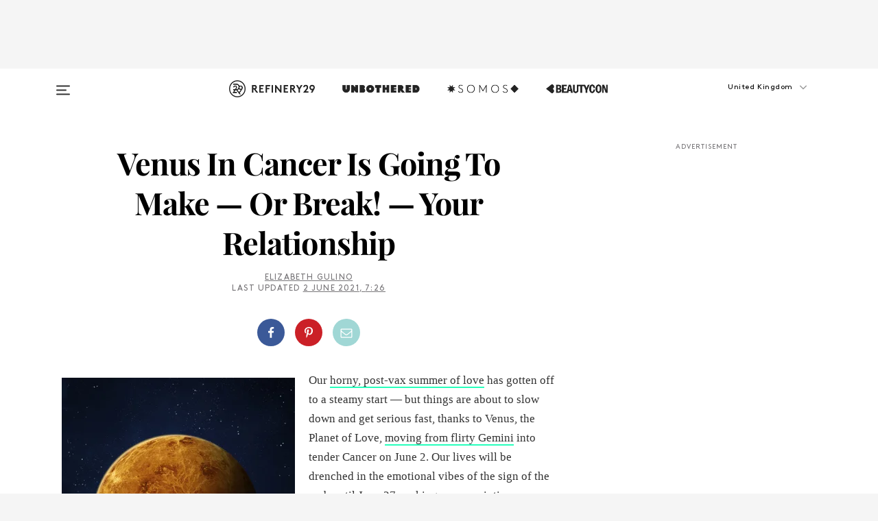

--- FILE ---
content_type: text/html; charset=utf-8
request_url: https://www.refinery29.com/en-gb/2021/06/10502241/venus-in-cancer-june-2021-meaning-effects
body_size: 32106
content:

    <!DOCTYPE html>
    <html lang='en-GB'>
      <head>
        
    <script>
      if (window.location.hostname !== window.atob('d3d3LnJlZmluZXJ5MjkuY29t')) {
        window.location = window.atob('aHR0cDovL3d3dy5yZWZpbmVyeTI5LmNvbS9lbi1nYi8yMDIxLzA2LzEwNTAyMjQxL3ZlbnVzLWluLWNhbmNlci1qdW5lLTIwMjEtbWVhbmluZy1lZmZlY3Rz');
      }
    </script>

        <script type="text/javascript">
          window.loadAdLib = function(e,t,a,r){var n=r.includes("refinery29");if(!window.__AdLib){var o=document.createElement("script");o.src=e,o.id="ad-lib",o.onload=function(){window.__AdLib&&(window.__AdLib.env=n?"production":"development",window.__AdLib.template="master",window.__AdLib.site="refinery29",window.__AdLib.brand="refinery29",window.__AdLib.domain=n?".refinery29.com":".rf29.net",window.__AdLib.init())},o.onerror=function(e){console.error("Ad-Lib could not load it's script.",e)},document.head.appendChild(o)}}
        </script>
        <link
          rel="preload"
          as="script"
          href="https://web-statics-cdn.refinery29.com/vendor/ad-lib/v3_1_0/vice-ad-lib.js"
          onload="window.loadAdLib(this.href, 'EN', 'TCFv2.2', 'www.refinery29.com');">
        </script>
        <meta charset="utf-8">
        <title data-react-helmet="true">Venus In Cancer Can Make Or Break Your 2021 Romance</title>
        <meta data-react-helmet="true" content="ie=edge" http-equiv="x-ua-compatible"/><meta data-react-helmet="true" name="title" content="Venus In Cancer Can Make Or Break Your 2021 Romance" itemprop="title"/><meta data-react-helmet="true" name="description" content="Our horny, post-vax summer of love has gotten off to a steamy start — but things are about to slow down and get serious fast, thanks to Venus, the Planet of Love, moving from flirty Gemini into tender Cancer on June 2, 2021. Our lives will be drenched in the emotional vibes of the sign of the crab until June 27, making us crave intimacy, comfort, and safety in our relationships." itemprop="description"/><meta data-react-helmet="true" property="og:url" content="https://www.refinery29.com/en-gb/2021/06/10502241/venus-in-cancer-june-2021-meaning-effects"/><meta data-react-helmet="true" name="twitter:title" content="Venus In Cancer Is Going To Make — Or Break! — Your Relationship"/><meta data-react-helmet="true" property="og:title" content="Venus In Cancer Is Going To Make — Or Break! — Your Relationship" itemprop="name"/><meta data-react-helmet="true" property="og:description" content="Our horny, post-vax summer of love has gotten off to a steamy start — but things are about to slow down and get serious fast, thanks to Venus, the Planet of Love, moving from flirty Gemini into tender Cancer on June 2, 2021. Our lives will be drenched in the emotional vibes of the sign of the crab until June 27, making us crave intimacy, comfort, and safety in our relationships."/><meta data-react-helmet="true" property="og:image" content="https://www.refinery29.com/images/10500338.jpg?crop=40%3A21" itemprop="image"/><meta data-react-helmet="true" property="og:image:secure_url" content="https://www.refinery29.com/images/10500338.jpg?crop=40%3A21" itemprop="image"/><meta data-react-helmet="true" name="twitter:card" content="summary_large_image"/><meta data-react-helmet="true" name="twitter:site" content="@refinery29uk"/><meta data-react-helmet="true" name="twitter:description" content="Our horny, post-vax summer of love has gotten off to a steamy start — but things are about to slow down and get serious fast, thanks to Venus, the Planet of Love, moving from flirty Gemini into tender Cancer on June 2, 2021. Our lives will be drenched in the emotional vibes of the sign of the crab until June 27, making us crave intimacy, comfort, and safety in our relationships."/><meta data-react-helmet="true" name="twitter:image" content="https://www.refinery29.com/images/10500338.jpg?crop=40%3A21"/><meta data-react-helmet="true" name="pinterest:image" content="https://www.refinery29.com/images/10500336.jpg?crop=37%3A50"/><meta data-react-helmet="true" property="fb:app_id" content="155023867867753"/><meta data-react-helmet="true" property="fb:pages" content="86973707921,587074007996399,269626263209765,509115739117952,1562713254009921,583745561686633,656112191237463,284423314989162,974273182666651,192477361634120"/><meta data-react-helmet="true" property="article:publisher" content="refinery29uk"/><meta data-react-helmet="true" name="viewport" content="width=device-width, initial-scale=1"/><meta data-react-helmet="true" name="theme-color" content="#fd5b4e"/><meta data-react-helmet="true" property="og:type" content="article"/><meta data-react-helmet="true" name="p:domain_verify" content="824df583bae44d08b2de179a271364fd"/><meta data-react-helmet="true" property="entry_template" content="entry.article"/><meta data-react-helmet="true" property="author" content="Elizabeth Gulino"/>
        <link data-react-helmet="true" rel="canonical" href="https://www.refinery29.com/en-gb/2021/06/10502241/venus-in-cancer-june-2021-meaning-effects"/><link data-react-helmet="true" rel="publisher" href="https://plus.google.com/101601649207969071719"/><link data-react-helmet="true" rel="rich-pin-icon" href="https://www.refinery29.com/assets/08c2e62e7d1f514259af92204bc9c284.ico"/><link data-react-helmet="true" rel="alternate" hreflang="en-gb" href="https://www.refinery29.com/en-gb/2021/06/10502241/venus-in-cancer-june-2021-meaning-effects"/><link data-react-helmet="true" rel="alternate" hreflang="en" href="https://www.refinery29.com/en-us/2021/06/10500256/venus-in-cancer-june-2021-meaning-effects"/><link data-react-helmet="true" rel="alternate" hreflang="en-ca" href="https://www.refinery29.com/en-ca/2021/06/10502650/venus-in-cancer-june-2021-meaning-effects"/><link data-react-helmet="true" rel="alternate" hreflang="x-default" href="https://www.refinery29.com/en-us/2021/06/10500256/venus-in-cancer-june-2021-meaning-effects"/>
        <script data-react-helmet="true" type="application/ld+json">{"@context":"http://schema.org","@type":"WebPage","name":"Refinery29","url":"https://www.refinery29.com/en-gb","potentialAction":{"@type":"SearchAction","target":"https://www.refinery29.com/en-gb/search?q={Refinery29}","query-input":"required name=Refinery29","sameAs":["https://www.facebook.com/refinery29uk","https://twitter.com/refinery29uk","https://www.pinterest.com/refinery29/","https://instagram.com/refinery29uk","https://www.youtube.com/Refinery29TV"]},"image":"https://www.refinery29.com/assets/images/r29-logo-b.svg"}</script><script data-react-helmet="true" type="application/ld+json">{"@context":"http://schema.org","@type":"WebSite","name":"Refinery29","url":"https://www.refinery29.com/en-gb","potentialAction":{"@type":"SearchAction","target":"https://www.refinery29.com/en-gb/search?q={Refinery29}","query-input":"required name=Refinery29","sameAs":["https://www.facebook.com/refinery29uk","https://twitter.com/refinery29uk","https://www.pinterest.com/refinery29/","https://instagram.com/refinery29uk","https://www.youtube.com/Refinery29TV"]},"image":"https://www.refinery29.com/assets/images/r29-logo-b.svg"}</script><script data-react-helmet="true" type="application/ld+json">{"@context":"http://schema.org","@type":"NewsArticle","mainEntityOfPage":{"@type":"WebPage","@id":"https://www.refinery29.com/en-gb/2021/06/10502241/venus-in-cancer-june-2021-meaning-effects"},"headline":"Venus In Cancer Is Going To Make — Or Break! — Your Relationship","url":"https://www.refinery29.com/en-gb/2021/06/10502241/venus-in-cancer-june-2021-meaning-effects","thumbnailUrl":"https://www.refinery29.com/images/10500336.jpg","image":{"@type":"ImageObject","url":"https://www.refinery29.com/images/10500336.jpg","height":2400,"width":2000},"datePublished":"2021-06-02T07:26:19.000Z","dateModified":"2021-06-02T07:26:19.000Z","author":{"@type":"Person","name":"Elizabeth Gulino"},"creator":["Elizabeth Gulino"],"articleSection":"Wellness","keywords":["Horoscopes","Health"],"publisher":{"@type":"Organization","name":"Refinery29","logo":{"@type":"ImageObject","url":"https://www.refinery29.com/assets/images/refinery29.png","width":54,"height":54}},"description":"Our horny, post-vax summer of love has gotten off to a steamy start — but things are about to slow down and get serious fast, thanks to Venus, the Planet of Love, moving from flirty Gemini into tender Cancer on June 2, 2021. Our lives will be drenched in the emotional vibes of the sign of the crab until June 27, making us crave intimacy, comfort, and safety in our relationships."}</script><script data-react-helmet="true" type="application/ld+json">{"@context":"http://schema.org","@type":"BreadcrumbList","itemListElement":[{"@type":"ListItem","position":1,"item":{"@id":"en-gb/horoscopes","url":"https://www.refinery29.com/en-gb/horoscopes","name":"Horoscopes"}},{"@type":"ListItem","position":2,"item":{"@id":"en-gb/health","url":"https://www.refinery29.com/en-gb/health","name":"Health"}}]}</script><script data-react-helmet="true" type="application/ld+json">{"@context":"http://schema.org","@type":"ImageObject","author":"Photo: Getty Images.","contentUrl":"https://www.refinery29.com/images/10500329.jpg","description":null}</script><script data-react-helmet="true" type="application/ld+json">{"@context":"http://schema.org","@type":"Person","name":"Elizabeth Gulino","image":null,"url":"https://www.refinery29.com/en-gb/author/elizabeth-gulino"}</script>
        <link id='main-styles' rel='stylesheet' href='/assets/styles.1a6fc843c5b8cd941845.css' type='text/css' />
        <link id='htlbid-styles' rel='stylesheet' href='https://htlbid.com/v3/refinery29-v2.com/htlbid.css' type='text/css' />
      </head>
      <body id='enGB' class='en'>
<div id='r29-app'><div data-reactroot=""><main><a id="skip" href="#r29-container">Skip navigation!</a><div class=""><div><div class="main"><div class="header-ad-container"><div><span>ADVERTISEMENT</span><div class="ad htlad-ad-header" data-ad-size="7x7,8x8,728x90,970x90,970x250" data-ad-position="header" data-slot-id="scrollable-header" data-targeting="{&quot;sponsorship&quot;:null,&quot;section_name&quot;:[&quot;horoscope&quot;,&quot;horoscopes&quot;,&quot;spirit&quot;,&quot;wellness&quot;],&quot;collections&quot;:[],&quot;aggregations&quot;:null,&quot;entityid&quot;:10502241,&quot;aid&quot;:&quot;venus-in-cancer-june-2021-meaning-effects&quot;,&quot;pageid&quot;:&quot;venus-in-cancer-june-2021-meaning-effects&quot;,&quot;pagetype&quot;:&quot;scrollable&quot;,&quot;test&quot;:null,&quot;is_sensitive_content&quot;:false,&quot;edition&quot;:&quot;en-gb&quot;,&quot;utm_source&quot;:null,&quot;utm_medium&quot;:null,&quot;utm_content&quot;:null,&quot;utm_campaign&quot;:null,&quot;vertical&quot;:&quot;r29&quot;,&quot;document.referrer&quot;:&quot;&quot;,&quot;keywords&quot;:null,&quot;ad_count&quot;:5}" id="ad-header"></div></div></div><header role="banner" aria-label="Primary" class="global-header"><div class="global-header-main"><div id="main-menu" class="global-menu"><div class="menu-inner"><div class="global-search-nav" aria-label="global search"><div class="search-drawer"><form class="search-form" action="/en-gb/search" method="GET" aria-label="Search"><input type="search" id="search-header" name="q" placeholder="Search" value=""/><div class="search-button" role="button" tabindex="0" aria-label="search button"><svg width="16" height="18" viewBox="0 0 16 18" fill="black" xmlns="http://www.w3.org/2000/svg"><path d="M10.7857 8.71429C10.7857 6.50893 8.99107 4.71428 6.78571 4.71428C4.58036 4.71428 2.78571 6.50893 2.78571 8.71429C2.78571 10.9196 4.58036 12.7143 6.78571 12.7143C8.99107 12.7143 10.7857 10.9196 10.7857 8.71429ZM15.3571 16.1429C15.3571 16.7679 14.8393 17.2857 14.2143 17.2857C13.9107 17.2857 13.6161 17.1607 13.4107 16.9464L10.3482 13.8929C9.30357 14.6161 8.05357 15 6.78571 15C3.3125 15 0.5 12.1875 0.5 8.71429C0.5 5.24107 3.3125 2.42857 6.78571 2.42857C10.2589 2.42857 13.0714 5.24107 13.0714 8.71429C13.0714 9.98214 12.6875 11.2321 11.9643 12.2768L15.0268 15.3393C15.2321 15.5446 15.3571 15.8393 15.3571 16.1429Z" fill="#333333"></path></svg></div></form></div></div><div class="category-children"><div class="category-child"><div><a href="https://www.refinery29.com/en-gb/unbothered-uk"><img class="menu-logo" src="/assets/6a9d712b4b1480df334054a94146cc34.png" alt="Unbothered menu logo"/></a></div><p>A community celebrating Black voices, Black art, and Black folx.</p></div><div class="category-child"><div><a href="https://www.refinery29.com/en-us/latine-somos"><img class="menu-logo" src="/assets/1ce585852b9e9a8cba36762b911e0f5f.png" alt="Somos menu logo"/></a></div><p>Latines learning, remembering, healing, and finding joy in our diverse stories.</p></div><div class="category-child"><div><a href="https://www.beautycon.com/"><img class="menu-logo" src="/assets/b3658fb2d9482c50df8996241fb2b67d.png" alt="BeautyCon menu logo"/></a></div><p>Beautycon is a global platform that brings together beauty enthusiasts, brands, and industry leaders to explore the latest trends, innovations, and conversations shaping the future of beauty.</p></div></div><div><div class="category-title">Featured Channels</div><div class="category-children"><div class="category-child"><a href="/en-gb/fitted">Fitted</a></div><div class="category-child"><a href="/en-gb/horoscopes">Horoscopes</a></div><div class="category-child"><a href="/en-gb/money-diary-uk">Money Diaries</a></div><div class="category-child"><a href="/en-gb/good-game">Good Game</a></div><div class="category-child"><a href="/en-gb/aapi-heritage-month">Not Your Token Asian</a></div><div class="category-child"><a href="/en-gb/my-period">My Period</a></div></div></div><div><div class="category-title">Get The Latest</div><div class="category-children"><div class="category-child"><a href="/en-gb/shopping">Shopping</a></div><div class="category-child"><a href="/en-gb/work-and-money">Work &amp; Money</a></div><div class="category-child"><a href="/en-gb/health">Sex &amp; Wellness</a></div><div class="category-child"><a href="/en-gb/beauty">Beauty</a></div><div class="category-child"><a href="/en-gb/news">News</a></div><div class="category-child"><a href="/en-gb/entertainment">Entertainment</a></div><div class="category-child"><a href="/en-gb/fashion">Fashion</a></div><div class="category-child"><a href="/en-gb/politics">Politics</a></div><div class="category-child"><a href="/en-gb/living">Lifestyle</a></div></div></div><div><div class="category-title">Get In Touch</div><div class="social-icons"><a href="https://www.facebook.com/refinery29uk/" target="_blank" title="Refinery29&#x27;s Facebook page" aria-label="Refinery29&#x27;s Facebook page"><svg width="56" height="56" viewBox="0 0 56 56" fill="black" role="img" aria-hidden="true"><path d="M36 20H20V36H27.9973V29.9592H25.9579V27.6101H27.9973V25.8804C27.9973 24.8995 28.2684 24.1379 28.8105 23.5958C29.3526 23.0537 30.0883 22.7826 31.0177 22.7826C31.947 22.7826 32.5494 22.817 32.8248 22.8859V24.9769H31.5856C31.1382 24.9769 30.8327 25.0716 30.6692 25.2609C30.5057 25.4502 30.4239 25.7341 30.4239 26.1128V27.6101H32.7473L32.4375 29.9592H30.4239V36H36V20Z"></path></svg></a><a href="https://x.com/refinery29uk" target="_blank" title="Refinery29&#x27;s Twitter page" aria-label="Refinery29&#x27;s Twitter page"><svg width="56" height="56" viewBox="0 0 56 56" fill="black" role="img" aria-hidden="true"><path fill-rule="evenodd" clip-rule="evenodd" d="M20.0113 35H21.3186L26.435 29.1807L30.5034 35H35L28.9369 26.3703L34.5041 20H33.1743L28.3396 25.5107L24.4628 20H20L25.8603 28.3541L20.0113 35ZM21.8032 20.9809H23.8204L33.1856 34.0742H31.1457L21.8032 20.9809Z"></path></svg></a><a href="https://www.instagram.com/refinery29uk/?hl=en" target="_blank" title="Refinery29&#x27;s Instagram page" aria-label="Refinery29&#x27;s Instagram page"><svg width="56" height="56" viewBox="0 0 56 56" fill="black" role="img" aria-hidden="true"><path fill-rule="evenodd" clip-rule="evenodd" d="M28.5 21.4375C27.4167 21.4375 26.7135 21.4453 26.3906 21.461C26.0677 21.4766 25.6875 21.4896 25.25 21.5C24.8542 21.5209 24.5443 21.5573 24.3203 21.6094C24.0964 21.6615 23.9063 21.7188 23.75 21.7813C23.5729 21.8438 23.4115 21.9245 23.2656 22.0235C23.1198 22.1224 22.9792 22.2396 22.8438 22.375C22.7187 22.5 22.6068 22.6354 22.5078 22.7813C22.4089 22.9271 22.3229 23.0938 22.25 23.2813C22.1979 23.4271 22.1458 23.612 22.0938 23.836C22.0417 24.0599 22.0104 24.375 22 24.7813C21.9792 25.2084 21.9635 25.5834 21.9531 25.9063C21.9427 26.2292 21.9375 26.9271 21.9375 28C21.9375 29.0834 21.9453 29.7865 21.9609 30.1094C21.9766 30.4323 21.9896 30.8125 22 31.25C22.0208 31.6459 22.0573 31.9558 22.1094 32.1797C22.1615 32.4037 22.2187 32.5938 22.2812 32.75C22.3438 32.9271 22.4245 33.0886 22.5234 33.2344C22.6224 33.3802 22.7396 33.5209 22.875 33.6563C23 33.7813 23.1354 33.8933 23.2812 33.9922C23.4271 34.0912 23.5937 34.1771 23.7812 34.25C23.9271 34.3021 24.112 34.3542 24.3359 34.4063C24.5599 34.4584 24.875 34.4896 25.2812 34.5C25.7083 34.5209 26.0833 34.5365 26.4062 34.5469C26.7292 34.5573 27.4271 34.5625 28.5 34.5625C29.5833 34.5625 30.2865 34.5547 30.6094 34.5391C30.9323 34.5235 31.3125 34.5104 31.75 34.5C32.1458 34.4792 32.4557 34.4427 32.6797 34.3907C32.9036 34.3386 33.0937 34.2813 33.25 34.2188C33.4271 34.1563 33.5885 34.0756 33.7344 33.9766C33.8802 33.8776 34.0208 33.7604 34.1562 33.625C34.2813 33.5 34.3932 33.3646 34.4922 33.2188C34.5911 33.0729 34.6771 32.9063 34.75 32.7188C34.8021 32.5729 34.8542 32.3881 34.9062 32.1641C34.9583 31.9401 34.9896 31.625 35 31.2188C35.0208 30.7917 35.0365 30.4167 35.0469 30.0938C35.0573 29.7709 35.0625 29.073 35.0625 28C35.0625 26.9167 35.0547 26.2136 35.0391 25.8907C35.0234 25.5677 35.0104 25.1875 35 24.75C34.9792 24.3542 34.9427 24.0443 34.8906 23.8203C34.8385 23.5964 34.7812 23.4063 34.7188 23.25C34.6562 23.0729 34.5755 22.9115 34.4766 22.7657C34.3776 22.6198 34.2604 22.4792 34.125 22.3438C34 22.2188 33.8646 22.1068 33.7188 22.0078C33.5729 21.9089 33.4063 21.8229 33.2188 21.75C33.0729 21.6979 32.888 21.6459 32.6641 21.5938C32.4401 21.5417 32.125 21.5104 31.7188 21.5C31.2917 21.4792 30.9167 21.4636 30.5938 21.4532C30.2708 21.4427 29.5729 21.4375 28.5 21.4375ZM28.5 20C29.5938 20 30.3099 20.0078 30.6484 20.0235C30.987 20.0391 31.3646 20.0521 31.7812 20.0625C32.2188 20.0834 32.5885 20.1224 32.8906 20.1797C33.1927 20.237 33.4687 20.3125 33.7188 20.4063C33.9896 20.5209 34.2422 20.6511 34.4766 20.7969C34.7109 20.9427 34.9375 21.125 35.1562 21.3438C35.375 21.5625 35.5599 21.7917 35.7109 22.0313C35.862 22.2709 35.9896 22.5209 36.0938 22.7813C36.1875 23.0209 36.2656 23.2943 36.3281 23.6016C36.3906 23.9089 36.4271 24.2813 36.4375 24.7188C36.4583 25.1459 36.474 25.5261 36.4844 25.8594C36.4948 26.1927 36.5 26.9063 36.5 28C36.5 29.0938 36.4922 29.8099 36.4766 30.1485C36.4609 30.487 36.4479 30.8646 36.4375 31.2813C36.4167 31.7188 36.3776 32.0886 36.3203 32.3907C36.263 32.6927 36.1875 32.9688 36.0938 33.2188C35.9792 33.4896 35.849 33.7422 35.7031 33.9766C35.5573 34.211 35.375 34.4375 35.1562 34.6563C34.9375 34.875 34.7083 35.0599 34.4688 35.211C34.2292 35.362 33.9792 35.4896 33.7188 35.5938C33.4792 35.6875 33.2057 35.7657 32.8984 35.8282C32.5911 35.8907 32.2188 35.9271 31.7812 35.9375C31.3542 35.9584 30.974 35.974 30.6406 35.9844C30.3073 35.9948 29.5938 36 28.5 36C27.4062 36 26.6901 35.9922 26.3516 35.9766C26.013 35.961 25.6354 35.9479 25.2188 35.9375C24.7812 35.9167 24.4115 35.8776 24.1094 35.8203C23.8073 35.7631 23.5313 35.6875 23.2812 35.5938C23.0104 35.4792 22.7578 35.349 22.5234 35.2032C22.2891 35.0573 22.0625 34.875 21.8438 34.6563C21.625 34.4375 21.4401 34.2084 21.2891 33.9688C21.138 33.7292 21.0104 33.4792 20.9062 33.2188C20.8125 32.9792 20.7344 32.7058 20.6719 32.3985C20.6094 32.0912 20.5729 31.7188 20.5625 31.2813C20.5417 30.8542 20.526 30.474 20.5156 30.1407C20.5052 29.8073 20.5 29.0938 20.5 28C20.5 26.9063 20.5078 26.1901 20.5234 25.8516C20.5391 25.513 20.5521 25.1354 20.5625 24.7188C20.5833 24.2813 20.6224 23.9115 20.6797 23.6094C20.737 23.3073 20.8125 23.0313 20.9062 22.7813C21.0208 22.5104 21.151 22.2578 21.2969 22.0235C21.4427 21.7891 21.625 21.5625 21.8438 21.3438C22.0625 21.125 22.2917 20.9401 22.5312 20.7891C22.7708 20.6381 23.0208 20.5104 23.2812 20.4063C23.5208 20.3125 23.7943 20.2344 24.1016 20.1719C24.4089 20.1094 24.7812 20.0729 25.2188 20.0625C25.6458 20.0417 26.026 20.0261 26.3594 20.0157C26.6927 20.0052 27.4062 20 28.5 20ZM28.5 23.875C29.0729 23.875 29.6094 23.9818 30.1094 24.1953C30.6094 24.4089 31.0469 24.7032 31.4219 25.0782C31.7969 25.4532 32.0911 25.8907 32.3047 26.3907C32.5182 26.8907 32.625 27.4271 32.625 28C32.625 28.573 32.5182 29.1094 32.3047 29.6094C32.0911 30.1094 31.7969 30.5469 31.4219 30.9219C31.0469 31.2969 30.6094 31.5912 30.1094 31.8047C29.6094 32.0183 29.0729 32.125 28.5 32.125C27.9271 32.125 27.3906 32.0183 26.8906 31.8047C26.3906 31.5912 25.9531 31.2969 25.5781 30.9219C25.2031 30.5469 24.9089 30.1094 24.6953 29.6094C24.4818 29.1094 24.375 28.573 24.375 28C24.375 27.4271 24.4818 26.8907 24.6953 26.3907C24.9089 25.8907 25.2031 25.4532 25.5781 25.0782C25.9531 24.7032 26.3906 24.4089 26.8906 24.1953C27.3906 23.9818 27.9271 23.875 28.5 23.875ZM28.5 30.6875C29.2396 30.6875 29.8724 30.4219 30.3984 29.8907C30.9245 29.3594 31.1875 28.7292 31.1875 28C31.1875 27.2604 30.9219 26.6276 30.3906 26.1016C29.8594 25.5755 29.2292 25.3125 28.5 25.3125C27.7604 25.3125 27.1276 25.5782 26.6016 26.1094C26.0755 26.6407 25.8125 27.2709 25.8125 28C25.8125 28.7396 26.0781 29.3724 26.6094 29.8985C27.1406 30.4245 27.7708 30.6875 28.5 30.6875ZM33.7188 23.7188C33.7188 23.9792 33.6302 24.2058 33.4531 24.3985C33.276 24.5912 33.0521 24.6875 32.7812 24.6875C32.5208 24.6875 32.2943 24.5938 32.1016 24.4063C31.9089 24.2188 31.8125 23.9896 31.8125 23.7188C31.8125 23.4584 31.9062 23.237 32.0938 23.0547C32.2813 22.8724 32.5104 22.7813 32.7812 22.7813C33.0417 22.7813 33.263 22.8698 33.4453 23.0469C33.6276 23.224 33.7188 23.4479 33.7188 23.7188Z"></path></svg></a><a href="https://www.pinterest.com/refinery29/" target="_blank" title="Refinery29&#x27;s Pinterest page" aria-label="Refinery29&#x27;s Pinterest page"><svg width="56" height="56" viewBox="0 0 56 56" fill="black" role="img" aria-hidden="true"><path fill-rule="evenodd" clip-rule="evenodd" d="M28.0003 20C23.5821 20 20 23.5817 20 27.9999C20 31.2757 21.9699 34.0898 24.7887 35.3271C24.7662 34.7685 24.7846 34.0979 24.9279 33.4902C25.0817 32.8407 25.9573 29.131 25.9573 29.131C25.9573 29.131 25.7017 28.6203 25.7017 27.8652C25.7017 26.6798 26.3889 25.7944 27.2446 25.7944C27.9723 25.7944 28.3238 26.3409 28.3238 26.9953C28.3238 27.7269 27.8573 28.821 27.6173 29.8344C27.4169 30.683 28.0428 31.3752 28.88 31.3752C30.3958 31.3752 31.4167 29.4285 31.4167 27.1219C31.4167 25.3686 30.2357 24.0562 28.0878 24.0562C25.661 24.0562 24.1492 25.8659 24.1492 27.8873C24.1492 28.5843 24.3547 29.0758 24.6766 29.4564C24.8246 29.6312 24.8452 29.7016 24.7916 29.9023C24.7532 30.0495 24.6651 30.4038 24.6286 30.5443C24.5753 30.7469 24.4112 30.8193 24.228 30.7445C23.1103 30.2882 22.5897 29.0642 22.5897 27.6882C22.5897 25.4157 24.5063 22.6908 28.3073 22.6908C31.3617 22.6908 33.372 24.901 33.372 27.2735C33.372 30.4117 31.6273 32.7562 29.0554 32.7562C28.1917 32.7562 27.3792 32.2893 27.101 31.7591C27.101 31.7591 26.6365 33.6023 26.5381 33.9582C26.3685 34.575 26.0365 35.1915 25.7329 35.6719C26.4525 35.8844 27.2125 36 28.0003 36C32.4181 36 36 32.4183 36 27.9999C36 23.5817 32.4181 20 28.0003 20" fill="black"></path></svg></a><a href="https://www.snapchat.com/add/refinery29" target="_blank" title="Add Refinery29 on Snapchat" aria-label="Add Refinery29 on Snapchat"><svg width="56" height="56" viewBox="0 0 56 56" fill="black" role="img" aria-hidden="true"><path d="M24.1288 22.7136C23.7038 23.6651 23.8717 25.3699 23.9397 26.5621C23.4807 26.8163 22.8913 26.3703 22.5577 26.3703C22.2106 26.3703 21.7962 26.5982 21.731 26.9381C21.6843 27.183 21.7941 27.5398 22.5818 27.8506C22.8863 27.971 23.611 28.1126 23.7789 28.5076C24.0147 29.0627 22.5676 31.6248 20.2952 31.9986C20.1174 32.0276 19.9906 32.1862 20.0005 32.366C20.0402 33.0563 21.5887 33.3267 22.275 33.4329C22.3452 33.5278 22.4018 33.9285 22.4918 34.2336C22.5322 34.3703 22.6363 34.5338 22.9041 34.5338C23.2533 34.5338 23.8334 34.2648 24.8435 34.4319C25.8338 34.5968 26.7645 36 28.5517 36C30.2128 36 31.2038 34.5904 32.1572 34.4319C32.709 34.3405 33.1829 34.3696 33.7127 34.4729C34.0775 34.5444 34.4048 34.5841 34.5089 34.2258C34.6003 33.9165 34.6562 33.5235 34.725 33.4308C35.405 33.3253 36.9605 33.0556 36.9995 32.3653C37.0094 32.1855 36.8826 32.0276 36.7048 31.9979C34.4707 31.6297 32.9796 29.0754 33.2211 28.5069C33.3883 28.1126 34.108 27.9724 34.4182 27.8499C34.9948 27.6227 35.2838 27.343 35.2775 27.0195C35.2697 26.6053 34.771 26.3582 34.4041 26.3582C34.0308 26.3582 33.4946 26.8 33.0603 26.5607C33.1283 25.3586 33.2955 23.6616 32.8712 22.7108C32.0672 20.9104 30.2787 20 28.4908 20C26.7143 20 24.9391 20.8977 24.1288 22.7136Z"></path></svg></a><a href="https://www.youtube.com/refinery29" target="_blank" title="Refinery29&#x27;s YouTube channel" aria-label="Refinery29&#x27;s YouTube channel"><svg width="56" height="56" viewBox="0 0 56 56" fill="black" role="img" aria-hidden="true"><path d="M37.5812 24.0397C37.468 23.6461 37.2474 23.2897 36.943 23.0085C36.6299 22.7186 36.2462 22.5112 35.8281 22.406C34.2633 22.004 27.9942 22.004 27.9942 22.004C25.3806 21.975 22.7677 22.1025 20.1702 22.3857C19.7521 22.4987 19.3691 22.7107 19.0554 23.0028C18.7471 23.2919 18.5238 23.6483 18.4071 24.0389C18.1269 25.51 17.9908 27.0038 18.0005 28.5C17.9905 29.9949 18.1263 31.4881 18.4071 32.9611C18.5213 33.35 18.7438 33.7049 19.0529 33.9915C19.362 34.2782 19.747 34.4852 20.1702 34.5948C21.7559 34.996 27.9942 34.996 27.9942 34.996C30.6111 35.025 33.2273 34.8975 35.8281 34.6143C36.2462 34.5091 36.6299 34.3017 36.943 34.0118C37.2513 33.7252 37.4704 33.3687 37.5804 32.9806C37.8679 31.51 38.0077 30.0157 37.9978 28.5187C38.0195 27.0153 37.8798 25.5147 37.5812 24.0397ZM26.0011 31.2803V25.7205L31.2171 28.5008L26.0011 31.2803Z"></path></svg></a><a href="https://www.tiktok.com/@refinery29" target="_blank" title="Refinery29 on TikTok" aria-label="Refinery29 on TikTok"><svg width="56" height="56" viewBox="0 0 56 56" fill="black" role="img" aria-hidden="true"><path fill-rule="evenodd" clip-rule="evenodd" d="M31.4908 25.2742C32.6132 25.9313 33.7125 26.3461 35 26.4747V23.7562C34.0075 23.6801 32.9924 23.0465 32.3865 22.3424C32.0187 21.9151 31.7425 21.408 31.5969 20.8676C31.5744 20.784 31.4826 20.2511 31.4719 20H28.628V20.6786V22.3029V29.2038V30.1679C28.628 30.7168 28.6695 31.2862 28.4613 31.8055C27.9518 33.0764 26.3591 33.6316 25.1298 32.9939C22.7357 31.7424 24.0705 28.27 26.551 28.5908V25.7701C26.2122 25.7649 25.7723 25.8301 25.6141 25.849C25.1277 25.907 24.6563 26.042 24.2062 26.2292C21.6328 27.2995 20.3116 30.2524 21.3623 32.8153L21.331 32.7277C22.6604 36.1247 27.1531 37.0798 29.8457 34.6274C31.7236 32.9169 31.4908 30.5397 31.4908 28.2712V25.2742Z"></path></svg></a><a href="https://jump.refinery29.com/join/signup-gb-2020" target="_blank" title="Sign up for Refinery29 newsletters" aria-label="Sign up for Refinery29 newsletters"><svg width="52" height="56" viewBox="0 0 52 56" fill="black" role="img" aria-hidden="true"><path d="M34.1429 33.7678V25.625C33.9167 25.8795 33.6728 26.1127 33.4113 26.3248C31.5169 27.7809 30.0113 28.9754 28.8945 29.9085C28.534 30.2124 28.2407 30.4492 28.0145 30.6189C27.7883 30.7885 27.4826 30.9599 27.0974 31.1331C26.7121 31.3063 26.3499 31.3928 26.0106 31.3928H25.9894C25.6501 31.3928 25.2879 31.3063 24.9026 31.1331C24.5174 30.9599 24.2117 30.7885 23.9855 30.6189C23.7593 30.4492 23.466 30.2124 23.1055 29.9085C21.9887 28.9754 20.4831 27.7809 18.5887 26.3248C18.3272 26.1127 18.0833 25.8795 17.8571 25.625V33.7678C17.8571 33.8597 17.8907 33.9393 17.9579 34.0064C18.025 34.0736 18.1045 34.1071 18.1964 34.1071H33.8036C33.8955 34.1071 33.975 34.0736 34.0421 34.0064C34.1093 33.9393 34.1429 33.8597 34.1429 33.7678ZM34.1429 22.6244V22.3647L34.1376 22.2268L34.1057 22.0943L34.0474 21.9989L33.952 21.9194L33.8036 21.8928H18.1964C18.1045 21.8928 18.025 21.9264 17.9579 21.9936C17.8907 22.0607 17.8571 22.1402 17.8571 22.2321C17.8571 23.4196 18.3767 24.4234 19.4157 25.2433C20.7799 26.3177 22.1972 27.438 23.6674 28.6043C23.7098 28.6397 23.8335 28.7439 24.0385 28.9171C24.2435 29.0903 24.4061 29.2228 24.5262 29.3147C24.6464 29.4066 24.8037 29.5179 24.998 29.6487C25.1924 29.7795 25.3709 29.8767 25.5335 29.9403C25.6961 30.0039 25.848 30.0357 25.9894 30.0357H26.0106C26.152 30.0357 26.3039 30.0039 26.4665 29.9403C26.6291 29.8767 26.8076 29.7795 27.002 29.6487C27.1963 29.5179 27.3536 29.4066 27.4738 29.3147C27.5939 29.2228 27.7565 29.0903 27.9615 28.9171C28.1665 28.7439 28.2902 28.6397 28.3326 28.6043C29.8028 27.438 31.2201 26.3177 32.5843 25.2433C32.966 24.9394 33.3211 24.5311 33.6498 24.0187C33.9785 23.5062 34.1429 23.0415 34.1429 22.6244ZM35.5 22.2321V33.7678C35.5 34.2344 35.3339 34.6337 35.0017 34.966C34.6695 35.2982 34.2701 35.4643 33.8036 35.4643H18.1964C17.7299 35.4643 17.3305 35.2982 16.9983 34.966C16.6661 34.6337 16.5 34.2344 16.5 33.7678V22.2321C16.5 21.7656 16.6661 21.3662 16.9983 21.034C17.3305 20.7018 17.7299 20.5357 18.1964 20.5357H33.8036C34.2701 20.5357 34.6695 20.7018 35.0017 21.034C35.3339 21.3662 35.5 21.7656 35.5 22.2321Z"></path></svg></a></div></div></div></div><button type="button" class="hamburger-menu desktop" aria-label="Open menu" aria-expanded="false" aria-controls="main-menu"><svg width="20" height="15" viewBox="0 0 20 15" fill="black" xmlns="http://www.w3.org/2000/svg"><rect y="0.5" width="20" height="2" rx="1" fill="#333333"></rect><rect y="6.5" width="15" height="2" rx="1" fill="#333333"></rect><rect y="12.5" width="20" height="2" rx="1" fill="#333333"></rect></svg></button><div class="header-verticals desktop"><a href="https://www.refinery29.com/en-gb"><img class="menu-logo" src="/assets/90e3b0501ff143bd058ecb3f754a4430.png" alt="Refinery29 logo"/></a><a href="https://www.refinery29.com/en-gb/unbothered-uk"><img class="menu-logo" src="/assets/9aa89696be7da8b249e2ee2622a111e9.png" alt="Unbothered logo"/></a><a href="https://www.refinery29.com/en-us/latine-somos"><img class="menu-logo" src="/assets/cda4774d79df76d9c5ab2dfba3784155.png" alt="Somos logo"/></a><a href="https://www.beautycon.com/"><img class="menu-logo" src="/assets/d68e2ddc49f6065953daf57eac5b849a.png" alt="BeautyCon logo"/></a></div><div class="header-verticals desktop r29-only-menu"><a href="https://www.refinery29.com/en-gb"><img class="menu-logo" src="/assets/90e3b0501ff143bd058ecb3f754a4430.png" alt="Refinery29 logo"/></a></div><div class="header-mobile-logo mobile"><a href="https://www.refinery29.com/en-gb"><img class="menu-logo" src="/assets/90e3b0501ff143bd058ecb3f754a4430.png" alt="Refinery29 logo"/></a></div><div class="desktop edition-switch-wrapper"><div class="global-edition-switch" aria-label="Edition selector"><div class="current-edition" tabindex="0" role="button" aria-expanded="false" aria-haspopup="true"><span>United Kingdom</span><i class="fa fa-angle-down " aria-label="angle-down" aria-hidden="true"><svg width="1792" height="1792" viewBox="0 0 1792 1792"><path d="M1395 736q0 13-10 23l-466 466q-10 10-23 10t-23-10L407 759q-10-10-10-23t10-23l50-50q10-10 23-10t23 10l393 393 393-393q10-10 23-10t23 10l50 50q10 10 10 23z"/></svg></i></div><ul class=""><li class="label" aria-label="locales">Switch To</li><li><a href="https://www.refinery29.com/en-us/2021/06/10500256/venus-in-cancer-june-2021-meaning-effects"><span>United States</span></a></li><li><a href="https://www.refinery29.com/de-de"><span>Germany</span></a></li><li><a href="https://www.refinery29.com/fr-fr"><span>France</span></a></li><li><a href="https://www.refinery29.com/en-au"><span>Australia</span></a></li></ul></div></div><div class="mobile edition-switch-wrapper"></div><button type="button" class="hamburger-menu mobile" aria-label="Open menu" aria-expanded="false" aria-controls="main-menu"><svg width="20" height="15" viewBox="0 0 20 15" fill="black" xmlns="http://www.w3.org/2000/svg"><rect y="0.5" width="20" height="2" rx="1" fill="#333333"></rect><rect y="6.5" width="15" height="2" rx="1" fill="#333333"></rect><rect y="12.5" width="20" height="2" rx="1" fill="#333333"></rect></svg></button></div></header><div class="mobile-header-verticals-wrapper"><div class="mobile-header-verticals"><div class="mobile-vertical"><a href="https://www.refinery29.com/en-us/unbothered"><img class="menu-logo" src="/assets/6a9d712b4b1480df334054a94146cc34.png" alt="Unbothered menu logo"/></a></div><div class="mobile-vertical"><a href="https://www.refinery29.com/en-us/latine-somos"><img class="menu-logo" src="/assets/1ce585852b9e9a8cba36762b911e0f5f.png" alt="Somos menu logo"/></a></div><div class="mobile-vertical"><a href="https://www.beautycon.com/"><img class="menu-logo" src="/assets/b3658fb2d9482c50df8996241fb2b67d.png" alt="BeautyCon menu logo"/></a></div></div></div><div id="r29-container"><div><header hidden="" class="condensed-header hidden"><a href="/en-gb"><div class="r29-logo"><img src="/assets/d27ad8510dcf0eef13f6419f4f9a76e6.svg" alt="Refinery29"/></div></a><div class="condensed-title"><span>Now Reading</span><h4>Venus In Cancer Can Make — Or Break — Your Romance</h4></div><div class="story-share"><button class="fa fa-facebook " aria-label="facebook" aria-hidden="true"><svg height="1792" viewBox="0 0 1792 1792" width="1792" role="img" aria-hidden="true"><path d="m1343 12v264h-157q-86 0-116 36t-30 108v189h293l-39 296h-254v759h-306v-759h-255v-296h255v-218q0-186 104-288.5t277-102.5q147 0 228 12z"/></svg>
</button><div data-href="https://pinterest.com/pin/create/button/?url=https%3A%2F%2Fwww.refinery29.com%2Fen-gb%2F2021%2F06%2F10502241%2Fvenus-in-cancer-june-2021-meaning-effects%3Futm_source%3Dpinterest%26utm_medium%3Dpinterest_share&amp;media=http%3A%2F%2Fwww.refinery29.com%2Fimages%2F10500336.jpg%3Fcrop%3D37%253A50&amp;description=Venus%20In%20Cancer%20Is%20Going%20To%20Make%20%E2%80%94%20Or%20Break!%20%E2%80%94%20Your%20Relationship%2B%23refinery29uk" data-pin-custom="true" style="display:inline-block" role="button" tabindex="0"><button class="fa fa-pinterest-p" title="Share on Pinterest" aria-label="Share on Pinterest"><svg height="1792" viewBox="0 0 1792 1792" width="1792" role="img" aria-hidden="true"><path d="m256 597q0-108 37.5-203.5t103.5-166.5 152-123 185-78 202-26q158 0 294 66.5t221 193.5 85 287q0 96-19 188t-60 177-100 149.5-145 103-189 38.5q-68 0-135-32t-96-88q-10 39-28 112.5t-23.5 95-20.5 71-26 71-32 62.5-46 77.5-62 86.5l-14 5-9-10q-15-157-15-188 0-92 21.5-206.5t66.5-287.5 52-203q-32-65-32-169 0-83 52-156t132-73q61 0 95 40.5t34 102.5q0 66-44 191t-44 187q0 63 45 104.5t109 41.5q55 0 102-25t78.5-68 56-95 38-110.5 20-111 6.5-99.5q0-173-109.5-269.5t-285.5-96.5q-200 0-334 129.5t-134 328.5q0 44 12.5 85t27 65 27 45.5 12.5 30.5q0 28-15 73t-37 45q-2 0-17-3-51-15-90.5-56t-61-94.5-32.5-108-11-106.5z"/></svg>
</button></div><button class="fa fa-envelope-o" title="Share by Email" aria-label="Share by Email"><svg height="1792" viewBox="0 0 1792 1792" width="1792"><path d="m1664 1504v-768q-32 36-69 66-268 206-426 338-51 43-83 67t-86.5 48.5-102.5 24.5h-2q-48 0-102.5-24.5t-86.5-48.5-83-67q-158-132-426-338-37-30-69-66v768q0 13 9.5 22.5t22.5 9.5h1472q13 0 22.5-9.5t9.5-22.5zm0-1051v-24.5l-.5-13-3-12.5-5.5-9-9-7.5-14-2.5h-1472q-13 0-22.5 9.5t-9.5 22.5q0 168 147 284 193 152 401 317 6 5 35 29.5t46 37.5 44.5 31.5 50.5 27.5 43 9h2q20 0 43-9t50.5-27.5 44.5-31.5 46-37.5 35-29.5q208-165 401-317 54-43 100.5-115.5t46.5-131.5zm128-37v1088q0 66-47 113t-113 47h-1472q-66 0-113-47t-47-113v-1088q0-66 47-113t113-47h1472q66 0 113 47t47 113z"/></svg></button></div></header><article class="r29-article-container "><div class="r29-article right-rail-article"><div class="right-rail-ad-container"><div class="right-rail-floater null"><div class="right-rail-ad" id="rr-ad"><span>ADVERTISEMENT</span><div class="ad htlad-ad-right-rail" data-ad-size="300x250,300x600" data-ad-position="right" data-slot-id="scrollable-right" data-targeting="{&quot;sponsorship&quot;:null,&quot;section_name&quot;:[&quot;horoscope&quot;,&quot;horoscopes&quot;,&quot;spirit&quot;,&quot;wellness&quot;],&quot;collections&quot;:[],&quot;aggregations&quot;:null,&quot;entityid&quot;:10502241,&quot;aid&quot;:&quot;venus-in-cancer-june-2021-meaning-effects&quot;,&quot;pageid&quot;:&quot;venus-in-cancer-june-2021-meaning-effects&quot;,&quot;pagetype&quot;:&quot;scrollable&quot;,&quot;test&quot;:null,&quot;is_sensitive_content&quot;:false,&quot;edition&quot;:&quot;en-gb&quot;,&quot;utm_source&quot;:null,&quot;utm_medium&quot;:null,&quot;utm_content&quot;:null,&quot;utm_campaign&quot;:null,&quot;vertical&quot;:&quot;r29&quot;,&quot;document.referrer&quot;:&quot;&quot;,&quot;keywords&quot;:null,&quot;ad_count&quot;:6}" id="ad-right-rail"></div></div></div></div><div class="header"><h1 class="title">Venus In Cancer Is Going To Make — Or Break! — Your Relationship</h1><div class="bylines-container"><div class="byline main-contributors"><span class="contributor"><a href="/en-gb/author/elizabeth-gulino">Elizabeth Gulino</a></span></div><div class="byline modified"><span>Last Updated <a rel="nofollow" href="/en-gb/archives/2021/06/02"><span><span>2 June 2021</span>, <span>7:26</span></span></a></span></div></div><div class="story-share"><button class="fa fa-facebook " aria-label="facebook" aria-hidden="true"><svg height="1792" viewBox="0 0 1792 1792" width="1792" role="img" aria-hidden="true"><path d="m1343 12v264h-157q-86 0-116 36t-30 108v189h293l-39 296h-254v759h-306v-759h-255v-296h255v-218q0-186 104-288.5t277-102.5q147 0 228 12z"/></svg>
</button><div data-href="https://pinterest.com/pin/create/button/?url=https%3A%2F%2Fwww.refinery29.com%2Fen-gb%2F2021%2F06%2F10502241%2Fvenus-in-cancer-june-2021-meaning-effects%3Futm_source%3Dpinterest%26utm_medium%3Dpinterest_share&amp;media=http%3A%2F%2Fwww.refinery29.com%2Fimages%2F10500336.jpg%3Fcrop%3D37%253A50&amp;description=Venus%20In%20Cancer%20Is%20Going%20To%20Make%20%E2%80%94%20Or%20Break!%20%E2%80%94%20Your%20Relationship%2B%23refinery29uk" data-pin-custom="true" style="display:inline-block" role="button" tabindex="0"><button class="fa fa-pinterest-p" title="Share on Pinterest" aria-label="Share on Pinterest"><svg height="1792" viewBox="0 0 1792 1792" width="1792" role="img" aria-hidden="true"><path d="m256 597q0-108 37.5-203.5t103.5-166.5 152-123 185-78 202-26q158 0 294 66.5t221 193.5 85 287q0 96-19 188t-60 177-100 149.5-145 103-189 38.5q-68 0-135-32t-96-88q-10 39-28 112.5t-23.5 95-20.5 71-26 71-32 62.5-46 77.5-62 86.5l-14 5-9-10q-15-157-15-188 0-92 21.5-206.5t66.5-287.5 52-203q-32-65-32-169 0-83 52-156t132-73q61 0 95 40.5t34 102.5q0 66-44 191t-44 187q0 63 45 104.5t109 41.5q55 0 102-25t78.5-68 56-95 38-110.5 20-111 6.5-99.5q0-173-109.5-269.5t-285.5-96.5q-200 0-334 129.5t-134 328.5q0 44 12.5 85t27 65 27 45.5 12.5 30.5q0 28-15 73t-37 45q-2 0-17-3-51-15-90.5-56t-61-94.5-32.5-108-11-106.5z"/></svg>
</button></div><button class="fa fa-envelope-o" title="Share by Email" aria-label="Share by Email"><svg height="1792" viewBox="0 0 1792 1792" width="1792"><path d="m1664 1504v-768q-32 36-69 66-268 206-426 338-51 43-83 67t-86.5 48.5-102.5 24.5h-2q-48 0-102.5-24.5t-86.5-48.5-83-67q-158-132-426-338-37-30-69-66v768q0 13 9.5 22.5t22.5 9.5h1472q13 0 22.5-9.5t9.5-22.5zm0-1051v-24.5l-.5-13-3-12.5-5.5-9-9-7.5-14-2.5h-1472q-13 0-22.5 9.5t-9.5 22.5q0 168 147 284 193 152 401 317 6 5 35 29.5t46 37.5 44.5 31.5 50.5 27.5 43 9h2q20 0 43-9t50.5-27.5 44.5-31.5 46-37.5 35-29.5q208-165 401-317 54-43 100.5-115.5t46.5-131.5zm128-37v1088q0 66-47 113t-113 47h-1472q-66 0-113-47t-47-113v-1088q0-66 47-113t113-47h1472q66 0 113 47t47 113z"/></svg></button></div></div><div><div class="ad htlad-1x5" data-ad-size="1x5" data-ad-position="invusion" data-slot-id="scrollable-invusion" data-targeting="{&quot;sponsorship&quot;:null,&quot;section_name&quot;:[&quot;horoscope&quot;,&quot;horoscopes&quot;,&quot;spirit&quot;,&quot;wellness&quot;],&quot;collections&quot;:[],&quot;aggregations&quot;:null,&quot;entityid&quot;:10502241,&quot;aid&quot;:&quot;venus-in-cancer-june-2021-meaning-effects&quot;,&quot;pageid&quot;:&quot;venus-in-cancer-june-2021-meaning-effects&quot;,&quot;pagetype&quot;:&quot;scrollable&quot;,&quot;test&quot;:null,&quot;is_sensitive_content&quot;:false,&quot;edition&quot;:&quot;en-gb&quot;,&quot;utm_source&quot;:null,&quot;utm_medium&quot;:null,&quot;utm_content&quot;:null,&quot;utm_campaign&quot;:null,&quot;vertical&quot;:&quot;r29&quot;,&quot;document.referrer&quot;:&quot;&quot;,&quot;keywords&quot;:null,&quot;ad_count&quot;:7}" id="ad-article-invusion"></div></div><div id="article-main-content" class=""><div id="editorial-content"><div><section class="body"><div class="trinity-left-column trinityAudioPlaceholder"><div class="trinity-tts-pb" dir="ltr"></div></div><div class="section-outer-container"><div class="section-container section-asset-container left-align half-width"><div class="section-image-container"><div class="section-image"><div><div class="img-container"><div class="loading"></div></div><div class="story-share image-shares"><div data-href="https://pinterest.com/pin/create/button/?url=https%3A%2F%2Fwww.refinery29.com%2Fen-gb%2F2021%2F06%2F10502241%2Fvenus-in-cancer-june-2021-meaning-effects%3Futm_source%3Dpinterest%26utm_medium%3Dpinterest_share&amp;media=http%3A%2F%2Fwww.refinery29.com%2Fimages%2F10500329.jpg&amp;description=Venus%20In%20Cancer%20Is%20Going%20To%20Make%20%E2%80%94%20Or%20Break!%20%E2%80%94%20Your%20Relationship%2B%23refinery29uk" data-pin-custom="true" style="display:inline-block" role="button" tabindex="0"><button class="fa fa-pinterest-p" title="Share on Pinterest" aria-label="Share on Pinterest"><svg height="1792" viewBox="0 0 1792 1792" width="1792" role="img" aria-hidden="true"><path d="m256 597q0-108 37.5-203.5t103.5-166.5 152-123 185-78 202-26q158 0 294 66.5t221 193.5 85 287q0 96-19 188t-60 177-100 149.5-145 103-189 38.5q-68 0-135-32t-96-88q-10 39-28 112.5t-23.5 95-20.5 71-26 71-32 62.5-46 77.5-62 86.5l-14 5-9-10q-15-157-15-188 0-92 21.5-206.5t66.5-287.5 52-203q-32-65-32-169 0-83 52-156t132-73q61 0 95 40.5t34 102.5q0 66-44 191t-44 187q0 63 45 104.5t109 41.5q55 0 102-25t78.5-68 56-95 38-110.5 20-111 6.5-99.5q0-173-109.5-269.5t-285.5-96.5q-200 0-334 129.5t-134 328.5q0 44 12.5 85t27 65 27 45.5 12.5 30.5q0 28-15 73t-37 45q-2 0-17-3-51-15-90.5-56t-61-94.5-32.5-108-11-106.5z"/></svg>
</button></div><button class="fa fa-facebook " aria-label="facebook" aria-hidden="true"><svg height="1792" viewBox="0 0 1792 1792" width="1792" role="img" aria-hidden="true"><path d="m1343 12v264h-157q-86 0-116 36t-30 108v189h293l-39 296h-254v759h-306v-759h-255v-296h255v-218q0-186 104-288.5t277-102.5q147 0 228 12z"/></svg>
</button></div><div class="content-caption"><div class="credit">Photo: Getty Images.</div></div></div></div></div></div></div><div class="after-section-content"></div><div class="section-outer-container"><div class="section-container section-text-container"><div class="section-text">Our <a href="https://www.refinery29.com/en-gb/2021/05/10484786/sex-therapy-covid">horny, post-vax summer of love</a> has gotten off to a steamy start — but things are about to slow down and get serious fast, thanks to Venus, the Planet of Love, <a href="https://www.refinery29.com/en-gb/2021/05/10482499/gemini-season-meaning-may-2021">moving from flirty Gemini</a> into tender Cancer on June 2. Our lives will be drenched in the emotional vibes of the sign of the crab until June 27, making us crave intimacy, comfort, and safety in our relationships.</div></div></div><div class="after-section-content"></div><div class="section-outer-container"><div class="section-container section-text-container"><div class="section-text">Because this transit is into commitment and security, it may mean that your beginning-of-summer fling is about to get a little more serious. "When Venus moves into the moon-ruled sign of Cancer, you may feel yourself wanting to snuggle up with someone instead of spending your days <a href="https://www.refinery29.com/en-gb/most-liked-zodiac-signs-dating-apps">swiping right</a>," Madi Murphy, astrologer and founder of <a href="https://thecosmicrevolution.com/" rel="noopener noreferrer nofollow" target="_blank">The Cosmic Revolution</a>, tells Refinery29. "You also may <a href="https://www.refinery29.com/en-us/2020/12/10217293/covid-dating-phases">want to DTR</a> or take things to the next level in your ‘ships."</div></div></div><div class="after-section-content"><div class="section-ad"><span>Advertisement</span><span>ADVERTISEMENT</span><div class="ad htlad-ad-section-ad-top" data-ad-size="1280x90,728x90,300x250,10x10" data-ad-position="A" data-slot-id="scrollable-scroll-A" data-targeting="{&quot;sponsorship&quot;:null,&quot;section_name&quot;:[&quot;horoscope&quot;,&quot;horoscopes&quot;,&quot;spirit&quot;,&quot;wellness&quot;],&quot;collections&quot;:[],&quot;aggregations&quot;:null,&quot;entityid&quot;:10502241,&quot;aid&quot;:&quot;venus-in-cancer-june-2021-meaning-effects&quot;,&quot;pageid&quot;:&quot;venus-in-cancer-june-2021-meaning-effects&quot;,&quot;pagetype&quot;:&quot;scrollable&quot;,&quot;test&quot;:null,&quot;is_sensitive_content&quot;:false,&quot;edition&quot;:&quot;en-gb&quot;,&quot;utm_source&quot;:null,&quot;utm_medium&quot;:null,&quot;utm_content&quot;:null,&quot;utm_campaign&quot;:null,&quot;vertical&quot;:&quot;r29&quot;,&quot;document.referrer&quot;:&quot;&quot;,&quot;keywords&quot;:null,&quot;ad_count&quot;:8}" id="ad-section-ad-A"></div></div></div><div class="section-outer-container"><div class="section-container section-text-container"><div class="section-text">That said, this transit isn't totally dashing your hopes for a sexy summer full of hot hookups and raunchy romances. Venus in Cancer just gives off a commitment-focused vibe; even if you're happy to date around, for the next month you may find yourself more drawn to partners who feel stable and secure rather than purely exciting.</div></div></div><div class="after-section-content"><div class="ad native-ad" data-ad-size="fluid" data-ad-position="native" data-slot-id="native" data-targeting="{&quot;sponsorship&quot;:null,&quot;section_name&quot;:[&quot;horoscope&quot;,&quot;horoscopes&quot;,&quot;spirit&quot;,&quot;wellness&quot;],&quot;collections&quot;:[],&quot;aggregations&quot;:null,&quot;entityid&quot;:10502241,&quot;aid&quot;:&quot;venus-in-cancer-june-2021-meaning-effects&quot;,&quot;pageid&quot;:&quot;venus-in-cancer-june-2021-meaning-effects&quot;,&quot;pagetype&quot;:&quot;scrollable&quot;,&quot;test&quot;:null,&quot;is_sensitive_content&quot;:false,&quot;edition&quot;:&quot;en-gb&quot;,&quot;utm_source&quot;:null,&quot;utm_medium&quot;:null,&quot;utm_content&quot;:null,&quot;utm_campaign&quot;:null,&quot;vertical&quot;:&quot;r29&quot;,&quot;document.referrer&quot;:&quot;&quot;,&quot;keywords&quot;:null}" id="ad-native-add"></div></div><div class="section-outer-container"><div class="section-container section-text-container"><div class="section-text">If you're already in a committed partnership, you may feel more attached and a bit clingier than usual right now. There's no need to fight it, but Murphy does advise us to focus on acknowledging and being direct about our emotions — good <em>and</em> bad — as Cancer can often be passive aggressive.</div></div></div><div class="after-section-content"></div><div class="section-outer-container"><div class="section-container section-text-container"><div class="section-text">Venus in Cancer could be behind any "big steps" you take with your boo this month. "Cancer traditionally rules over the fourth house, which is home and family, so if you're dating someone, the relationship could get more serious: meeting their family, moving in together, buying a home — all that good stuff," says Ellen Ricks, monthly dating horoscope writer for <a rel="noreferrer noopener" href="http://astrology.com/" target="_blank">Astrology.com</a>.</div></div></div><div class="after-section-content"></div><div class="section-outer-container"><div class="section-container section-text-container"><div class="section-text">But whether you're talking about hookups or a LTR, be a little bit wary around this time. The pull of the cosmos could encourage you to move too fast, or could have you insisting that a potential partnership is True Love when it's just... not. "I beg everyone to resist the urge in trying to change someone's mind about what they want or try to push them in your direction, which can be very tempting to do during&nbsp;Venus&nbsp;in&nbsp;Cancer," Ricks says.</div></div></div><div class="after-section-content"><div class="section-ad"><span>Advertisement</span><span>ADVERTISEMENT</span><div class="ad htlad-ad-section-ad-scroll" data-ad-size="1280x90,728x90,300x250,10x10" data-ad-position="B" data-slot-id="scrollable-scroll" data-targeting="{&quot;sponsorship&quot;:null,&quot;section_name&quot;:[&quot;horoscope&quot;,&quot;horoscopes&quot;,&quot;spirit&quot;,&quot;wellness&quot;],&quot;collections&quot;:[],&quot;aggregations&quot;:null,&quot;entityid&quot;:10502241,&quot;aid&quot;:&quot;venus-in-cancer-june-2021-meaning-effects&quot;,&quot;pageid&quot;:&quot;venus-in-cancer-june-2021-meaning-effects&quot;,&quot;pagetype&quot;:&quot;scrollable&quot;,&quot;test&quot;:null,&quot;is_sensitive_content&quot;:false,&quot;edition&quot;:&quot;en-gb&quot;,&quot;utm_source&quot;:null,&quot;utm_medium&quot;:null,&quot;utm_content&quot;:null,&quot;utm_campaign&quot;:null,&quot;vertical&quot;:&quot;r29&quot;,&quot;document.referrer&quot;:&quot;&quot;,&quot;keywords&quot;:null,&quot;ad_count&quot;:9}" id="ad-section-ad-B"></div></div></div><div class="section-outer-container"><div class="section-container section-text-container"><div class="section-text">That said, not every move is a bad idea. Some people may need Venus in Cancer to prompt them to finally get real about a relationship — romantic or otherwise — that's good for them. It can be difficult to make big decisions (such as whether to move in together), but a few aspects that occur while Venus is in Cancer can offer us an assist. "During this time, Venus will aspect lucky Jupiter, rebellious Uranus, dreamy Neptune, and transformative Pluto," says <a rel="noreferrer noopener" href="http://lisastardust.com/" target="_blank">Lisa Stardust</a>, author of <em><a rel="noreferrer noopener" href="https://www.amazon.com/Saturn-Return-Survival-Guide-Navigating/dp/1743796641/ref=mp_s_a_1_3?ots=1&amp;slotNum=0&amp;imprToken=5abc6609-5742-dcd9-398&amp;tag=rf29amazon-20&amp;linkCode=w50" target="_blank">Saturn Return Survival Guide</a></em> and <em><a rel="noreferrer noopener" href="https://www.amazon.com/Astrology-Deck-Guide-Meanings-Cosmos/dp/1797206915/ref=mp_s_a_1_5?ots=1&amp;slotNum=1&amp;imprToken=5abc6609-5742-dcd9-398&amp;tag=rf29amazon-20&amp;linkCode=w50" target="_blank">The Astrology Deck</a></em>, tells Refinery29. "This will be a time of growth, which will be hard as we are unwilling to exit our comfort zone when it comes to love and financial matters." Boldness is not Cancer's strong suit, but really making an effort to step out of our shell in regards to relationships and money may pay off, she says.</div></div></div><div class="after-section-content"></div><div class="section-outer-container"><div class="section-container section-text-container"><div class="section-text">The transit also coincides with <a href="https://www.refinery29.com/en-gb/2021/05/10482499/gemini-season-meaning-may-2021">Mercury retrograde in Gemini</a>, which could cause us to be overly sentimental and reminisce about our exes — who in turn may use this energy to sneak back into our lives, Murphy says. "It’s okay to glance in the past, but don’t turn your whole ship around," she warns.</div></div></div><div class="after-section-content"></div><div class="section-outer-container"><div class="section-container section-text-container"><div class="section-text">Leslie Hale, psychic astrologer at <a rel="noreferrer noopener" aria-label="Keen.com (opens in a new tab)" href="http://Keen.com" target="_blank">Keen.com</a>, agrees, but also says we can allow ourselves to revisit the past in ways that are healthy to us. "You may feel far more nostalgic over these three weeks and indulge in pleasant memories of the past," she says. "You may feel a deep urge to connect with someone you knew long ago. If you feel strongly about it, there is nothing like connecting with those from our own past and catching up on how life has treated you and them."</div></div></div><div class="after-section-content"></div><div class="section-outer-container"><div class="section-container section-text-container"><div class="section-text">This sentimental, lovey-dovey transit isn't putting out the fire of hot girl summer — it's just lowering the temperature a bit, and giving us the chance to reroute and, if we want to, settle down in the warmth of what we've already found. It's about to be a transformative month for love.</div></div></div><div class="after-section-content"><div class="section-ad"><span>Advertisement</span><span>ADVERTISEMENT</span><div class="ad htlad-ad-section-ad-bottom" data-ad-size="1280x90,728x90,300x250,10x10" data-ad-position="bottom" data-slot-id="scrollable-bottom" data-targeting="{&quot;sponsorship&quot;:null,&quot;section_name&quot;:[&quot;horoscope&quot;,&quot;horoscopes&quot;,&quot;spirit&quot;,&quot;wellness&quot;],&quot;collections&quot;:[],&quot;aggregations&quot;:null,&quot;entityid&quot;:10502241,&quot;aid&quot;:&quot;venus-in-cancer-june-2021-meaning-effects&quot;,&quot;pageid&quot;:&quot;venus-in-cancer-june-2021-meaning-effects&quot;,&quot;pagetype&quot;:&quot;scrollable&quot;,&quot;test&quot;:null,&quot;is_sensitive_content&quot;:false,&quot;edition&quot;:&quot;en-gb&quot;,&quot;utm_source&quot;:null,&quot;utm_medium&quot;:null,&quot;utm_content&quot;:null,&quot;utm_campaign&quot;:null,&quot;vertical&quot;:&quot;r29&quot;,&quot;document.referrer&quot;:&quot;&quot;,&quot;keywords&quot;:null,&quot;ad_count&quot;:10}" id="ad-section-ad-bottom"></div></div></div><div class="section-outer-container"><div id="action_button_container"></div></div></section></div></div><div id="content-bottom"></div><div class="share-bottom-wrapper"><div class="story-share article-bottom"><button class="fa fa-facebook " aria-label="facebook" aria-hidden="true"><svg height="1792" viewBox="0 0 1792 1792" width="1792" role="img" aria-hidden="true"><path d="m1343 12v264h-157q-86 0-116 36t-30 108v189h293l-39 296h-254v759h-306v-759h-255v-296h255v-218q0-186 104-288.5t277-102.5q147 0 228 12z"/></svg>
</button><button class="fa fa-twitter" title="Share on Twitter" aria-label="Share on Twitter"> <svg viewBox="0 0 512 512" role="img" aria-hidden="true"><path d="M389.2 48h70.6L305.6 224.2 487 464H345L233.7 318.6 106.5 464H35.8L200.7 275.5 26.8 48H172.4L272.9 180.9 389.2 48zM364.4 421.8h39.1L151.1 88h-42L364.4 421.8z"/></svg>
</button><button class="fa fa-envelope-o" title="Share by Email" aria-label="Share by Email"><svg height="1792" viewBox="0 0 1792 1792" width="1792"><path d="m1664 1504v-768q-32 36-69 66-268 206-426 338-51 43-83 67t-86.5 48.5-102.5 24.5h-2q-48 0-102.5-24.5t-86.5-48.5-83-67q-158-132-426-338-37-30-69-66v768q0 13 9.5 22.5t22.5 9.5h1472q13 0 22.5-9.5t9.5-22.5zm0-1051v-24.5l-.5-13-3-12.5-5.5-9-9-7.5-14-2.5h-1472q-13 0-22.5 9.5t-9.5 22.5q0 168 147 284 193 152 401 317 6 5 35 29.5t46 37.5 44.5 31.5 50.5 27.5 43 9h2q20 0 43-9t50.5-27.5 44.5-31.5 46-37.5 35-29.5q208-165 401-317 54-43 100.5-115.5t46.5-131.5zm128-37v1088q0 66-47 113t-113 47h-1472q-66 0-113-47t-47-113v-1088q0-66 47-113t113-47h1472q66 0 113 47t47 113z"/></svg></button></div></div><footer class="footer"><div class="byline">Venus In Cancer Can Make Or Break Your 2021 Romance</div><div class="byline breadcrumbs"><span><span class="bullet"></span><a class="crumb" href="/en-gb/horoscopes">Horoscopes</a></span><span><span class="bullet"> • </span><a class="crumb" href="/en-gb/health">Health</a></span></div><div class="byline featured-contributors"><div class="featured-byline"><a target="_blank" href="/en-gb/author/elizabeth-gulino"><span>written by <span class="featured-name">Elizabeth Gulino</span></span></a></div></div><div class="byline other-contributors"><span>Photo: Getty Images.</span></div></footer><div class="spot-im-comments-container"></div></div></div></article><div></div></div><div id="below-the-fold-modules"><div><div class="module"><header class="module-header"><div class="container"><h2 class="title">More from Wellness</h2></div></header><div><div><div class="row"><div><div class="card standard"><a href="/en-gb/you-are-not-an-empath"><div><div class="opener-image"></div></div><div class="story-content"><div class="section">Trends</div><div class="title"><span>You&#8217;re Not An Empath, Actually</span></div><div class="abstract">Raise your hand if you’ve heard someone call themselves an “empath”, or you yourself have claimed the label. It sounds virtuous, right? An empath is </div><div class="story-meta"><div class="author"><span>by <span class="author-name">Tanyel Mustafa</span></span></div></div></div></a></div></div><div><div class="card standard"><a href="/en-gb/dirty-pick-up-lines"><div><div class="opener-image"></div></div><div class="story-content"><div class="section">Online Dating</div><div class="title"><span>Reddit’s Dirtiest Pick-Up Lines Will Make You Blush</span></div><div class="abstract">We’re all familiar with “Hey baby, what’s your sign?” and “If I coul&#8217;d rearrange the alphabet, I’d put U and I together.” But what abou</div><div class="story-meta"><div class="author"><span>by <span class="author-name">Erika W. Smith</span></span></div></div></div></a></div></div><div><div class="card standard last-in-row"><a href="/en-gb/switching-from-anal-to-vaginal-sex"><div><div class="opener-image"></div></div><div class="story-content"><div class="section">Sex</div><div class="title"><span>The Sexual Hygiene Habit You Should Never Skip</span></div><div class="abstract">There are two rules that anyone having anal sex has hopefully heard before: First, always use lube; second, don&#8217;t go straight from anal sex to vagina</div><div class="story-meta"><div class="author"><span>by <span class="author-name">Cory Stieg</span></span></div></div></div></a></div></div></div><div class="row row-ad related-content-row-1"><span>Advertisement</span><span>ADVERTISEMENT</span><div class="ad htlad-ad-related-content-row" data-ad-size="10x10,300x250,728x90,970x90,970x250,1280x90" data-ad-position="related" data-slot-id="scrollable-scroll-related" data-targeting="{&quot;sponsorship&quot;:null,&quot;section_name&quot;:[&quot;horoscope&quot;,&quot;horoscopes&quot;,&quot;spirit&quot;,&quot;wellness&quot;],&quot;collections&quot;:[],&quot;aggregations&quot;:null,&quot;entityid&quot;:10502241,&quot;aid&quot;:&quot;venus-in-cancer-june-2021-meaning-effects&quot;,&quot;pageid&quot;:&quot;venus-in-cancer-june-2021-meaning-effects&quot;,&quot;pagetype&quot;:&quot;scrollable&quot;,&quot;test&quot;:null,&quot;is_sensitive_content&quot;:false,&quot;edition&quot;:&quot;en-gb&quot;,&quot;utm_source&quot;:null,&quot;utm_medium&quot;:null,&quot;utm_content&quot;:null,&quot;utm_campaign&quot;:null,&quot;vertical&quot;:&quot;r29&quot;,&quot;document.referrer&quot;:&quot;&quot;,&quot;keywords&quot;:null,&quot;ad_count&quot;:11}" id="ad-related-content-row-1"></div></div></div><div><div class="row"><div><div class="card standard"><a href="/en-gb/smear-test-anxiety-religious-women-abstinence"><div><div class="opener-image"></div></div><div class="story-content"><div class="section">Unbothered</div><div class="title"><span>Women Of Faith Are Quietly Skipping Their Cervical Screenings — H...</span></div><div class="abstract">I had smear-test anxiety long before I got my first invitation letter from my GP asking me to come in for my first cervical screening. And when it arrived,</div><div class="story-meta"><div class="author"><span>by <span class="author-name">Susan Akyeampong</span></span></div></div></div></a></div></div><div><div class="card standard"><a href="/en-gb/dating-anxious-avoidant-attachment-style-switch"><div><div class="opener-image"></div></div><div class="story-content"><div class="section">Relationships</div><div class="title"><span>Dating Is So Bleak, Even The Anxious Girlies Are Becoming Avoidant</span></div><div class="abstract">Are you anxious, avoidant or secure? What’s rarely discussed is whether people can switch from one camp to another. People wear their “anxious” label</div><div class="story-meta"><div class="author"><span>by <span class="author-name">Tanyel Mustafa</span></span></div></div></div></a></div></div><div><div class="card standard last-in-row"><a href="/en-gb/weekly-horoscope-10-august-16-2025-meaning-effects"><div><div class="opener-image"></div></div><div class="story-content"><div class="section">Horoscopes</div><div class="title"><span>Your Horoscope This Week: 10th To 16th August</span></div><div class="abstract">We made it through, skymates. The 8/8 Lion&#8217;s Gate Portal, the Aquarius Full Moon, and the final few days of a drama-drenched Mercury Retrograde in Le</div><div class="story-meta"><div class="author"><span>by <span class="author-name">Dossé-Via Trenou</span></span></div></div></div></a></div></div></div></div><div><div class="row"><div><div class="card standard"><a href="/en-gb/what-is-bacterial-vaginosis-symptoms-vaginal-infection"><div><div class="opener-image"></div></div><div class="story-content"><div class="section">Body</div><div class="title"><span>If You&#8217;re Itchy & Uncomfortable It Might Be Bacterial Vagin...</span></div><div class="abstract">If you&#8217;ve ever experienced bacterial vaginosis, otherwise referred to as BV, you&#8217;ll know how uncomfortable it is. But you&#8217;ll also know, i</div><div class="story-meta"><div class="author"><span>by <span class="author-name">Tanyel Mustafa</span></span></div></div></div></a></div></div><div><div class="card standard"><a href="/en-gb/full-sturgeon-moon-in-aquarius-horoscope-2025-meaning-effects"><div><div class="opener-image"></div></div><div class="story-content"><div class="section">Horoscopes</div><div class="title"><span>The Full Sturgeon Moon In Aquarius Is Here — Now Unwind</span></div><div class="abstract">There comes a time every month where we must engage with the flow of the moon to connect with ourselves and this is the full moon. This phase of the moon u</div><div class="story-meta"><div class="author"><span>by <span class="author-name">Lisa Stardust</span></span></div></div></div></a></div></div><div><div class="card standard last-in-row"><a href="/en-gb/why-vagina-tingling-sensation"><div><div class="opener-image"></div></div><div class="story-content"><div class="section">Body</div><div class="title"><span>If Your Vulva Is Tingling, This Might Be Why</span></div><div class="abstract">Depending on the situation, your vulva can sometimes feel wet, itchy, burning, or swollen. Sometimes a new feeling in your vulva is the result of a health </div><div class="story-meta"><div class="author"><span>by <span class="author-name">Erika W. Smith</span></span></div></div></div></a></div></div></div></div><div><div class="row"><div><div class="card standard"><a href="/en-gb/lions-gate-portal-2025-horoscope-meaning-effects"><div><div class="opener-image"></div></div><div class="story-content"><div class="section">Horoscopes</div><div class="title"><span>The Lion’s Gate Portal 2025 Is Here — It&#8217;s Time To Manifest</span></div><div class="abstract">The Lion’s Gate Portal is upon us! August 8th (8/8)&nbsp;is a highly auspicious time for us to manifest and to consider our hopes. Why, you ask? The spir</div><div class="story-meta"><div class="author"><span>by <span class="author-name">Lisa Stardust</span></span></div></div></div></a></div></div><div><div class="card standard"><a href="/en-gb/mars-in-libra-2025-horoscope-meaning-effects"><div><div class="opener-image"></div></div><div class="story-content"><div class="section">Horoscopes</div><div class="title"><span>Mars In Libra Is Here — & It&#8217;s Time For You To Chill</span></div><div class="abstract">Mars’s entrance into Libra on August 6th allows us to decompress. The summer has been full of retrogrades, so we’ll relish being drama-free, but only i</div><div class="story-meta"><div class="author"><span>by <span class="author-name">Lisa Stardust</span></span></div></div></div></a></div></div><div><div class="card standard last-in-row"><a href="/en-gb/weekly-horoscope-3-august-9-2025-meaning-effects"><div><div class="opener-image"></div></div><div class="story-content"><div class="section">Horoscopes</div><div class="title"><span>Your Horoscope This Week: 3rd To 9th August</span></div><div class="abstract">What if the cosmos is calling us to speak up — right now? This week begins with a rare celestial alignment: Uranus in Gemini forms a quintile aspect to t</div><div class="story-meta"><div class="author"><span>by <span class="author-name">Dossé-Via Trenou</span></span></div></div></div></a></div></div></div><div class="row row-ad related-content-row-4"><span>Advertisement</span><span>ADVERTISEMENT</span><div class="ad htlad-ad-related-content-row" data-ad-size="10x10,300x250,728x90,970x90,970x250,1280x90" data-ad-position="related-A" data-slot-id="scrollable-scroll-related" data-targeting="{&quot;sponsorship&quot;:null,&quot;section_name&quot;:[&quot;horoscope&quot;,&quot;horoscopes&quot;,&quot;spirit&quot;,&quot;wellness&quot;],&quot;collections&quot;:[],&quot;aggregations&quot;:null,&quot;entityid&quot;:10502241,&quot;aid&quot;:&quot;venus-in-cancer-june-2021-meaning-effects&quot;,&quot;pageid&quot;:&quot;venus-in-cancer-june-2021-meaning-effects&quot;,&quot;pagetype&quot;:&quot;scrollable&quot;,&quot;test&quot;:null,&quot;is_sensitive_content&quot;:false,&quot;edition&quot;:&quot;en-gb&quot;,&quot;utm_source&quot;:null,&quot;utm_medium&quot;:null,&quot;utm_content&quot;:null,&quot;utm_campaign&quot;:null,&quot;vertical&quot;:&quot;r29&quot;,&quot;document.referrer&quot;:&quot;&quot;,&quot;keywords&quot;:null,&quot;ad_count&quot;:12}" id="ad-related-content-row-4"></div></div></div></div></div></div><div><div class="module series-module grey-module"><div></div></div></div></div><div class="row footer-ad oop-ad-unit-container"><div class="footer-ad-desktop"><span>ADVERTISEMENT</span><div class="ad htlad-1x1" data-ad-size="1x1,320x51,320x100" data-ad-position="adhesion" data-slot-id="adhesion" data-targeting="{&quot;sponsorship&quot;:null,&quot;section_name&quot;:[&quot;horoscope&quot;,&quot;horoscopes&quot;,&quot;spirit&quot;,&quot;wellness&quot;],&quot;collections&quot;:[],&quot;aggregations&quot;:null,&quot;entityid&quot;:10502241,&quot;aid&quot;:&quot;venus-in-cancer-june-2021-meaning-effects&quot;,&quot;pageid&quot;:&quot;venus-in-cancer-june-2021-meaning-effects&quot;,&quot;pagetype&quot;:&quot;scrollable&quot;,&quot;test&quot;:null,&quot;is_sensitive_content&quot;:false,&quot;edition&quot;:&quot;en-gb&quot;,&quot;utm_source&quot;:null,&quot;utm_medium&quot;:null,&quot;utm_content&quot;:null,&quot;utm_campaign&quot;:null,&quot;vertical&quot;:&quot;r29&quot;,&quot;document.referrer&quot;:&quot;&quot;,&quot;keywords&quot;:null,&quot;ad_count&quot;:2}" id="ad-mobile-out-of-page"></div></div></div></div><div><footer class="global-footer"><div class="refinery-footer"><div class="social-container"><img class="logo" alt="" src="/assets/d27ad8510dcf0eef13f6419f4f9a76e6.svg"/><ul class="social-nav"><li><a href="https://jump.refinery29.com/join/signup-gb-2020?utm_source=footer&amp;utm_medium=emailsignup" target="_blank" title="Sign up for newsletters"><i class="fa fa-envelope-o " aria-label="envelope-o" aria-hidden="true"><svg height="1792" viewBox="0 0 1792 1792" width="1792"><path d="m1664 1504v-768q-32 36-69 66-268 206-426 338-51 43-83 67t-86.5 48.5-102.5 24.5h-2q-48 0-102.5-24.5t-86.5-48.5-83-67q-158-132-426-338-37-30-69-66v768q0 13 9.5 22.5t22.5 9.5h1472q13 0 22.5-9.5t9.5-22.5zm0-1051v-24.5l-.5-13-3-12.5-5.5-9-9-7.5-14-2.5h-1472q-13 0-22.5 9.5t-9.5 22.5q0 168 147 284 193 152 401 317 6 5 35 29.5t46 37.5 44.5 31.5 50.5 27.5 43 9h2q20 0 43-9t50.5-27.5 44.5-31.5 46-37.5 35-29.5q208-165 401-317 54-43 100.5-115.5t46.5-131.5zm128-37v1088q0 66-47 113t-113 47h-1472q-66 0-113-47t-47-113v-1088q0-66 47-113t113-47h1472q66 0 113 47t47 113z"/></svg></i></a></li><li><a href="https://www.facebook.com/refinery29uk" target="_blank" title="Visit Refinery29 on Facebook"><i class="fa fa-facebook " aria-label="facebook" aria-hidden="true"><svg height="1792" viewBox="0 0 1792 1792" width="1792" role="img" aria-hidden="true"><path d="m1343 12v264h-157q-86 0-116 36t-30 108v189h293l-39 296h-254v759h-306v-759h-255v-296h255v-218q0-186 104-288.5t277-102.5q147 0 228 12z"/></svg>
</i></a></li><li><a href="https://www.youtube.com/Refinery29TV/?sub_confirmation=1" target="_blank" title="Visit Refinery29 on YouTube"><i class="fa fa-youtube-play " aria-label="youtube-play" aria-hidden="true"><svg height="1792" viewBox="0 0 1792 1792" width="1792" role="img" aria-hidden="true"><path d="m711 1128 484-250-484-253zm185-862q168 0 324.5 4.5t229.5 9.5l73 4q1 0 17 1.5t23 3 23.5 4.5 28.5 8 28 13 31 19.5 29 26.5q6 6 15.5 18.5t29 58.5 26.5 101q8 64 12.5 136.5t5.5 113.5v176q1 145-18 290-7 55-25 99.5t-32 61.5l-14 17q-14 15-29 26.5t-31 19-28 12.5-28.5 8-24 4.5-23 3-16.5 1.5q-251 19-627 19-207-2-359.5-6.5t-200.5-7.5l-49-4-36-4q-36-5-54.5-10t-51-21-56.5-41q-6-6-15.5-18.5t-29-58.5-26.5-101q-8-64-12.5-136.5t-5.5-113.5v-176q-1-145 18-290 7-55 25-99.5t32-61.5l14-17q14-15 29-26.5t31-19.5 28-13 28.5-8 23.5-4.5 23-3 17-1.5q251-18 627-18z"/></svg>
</i></a></li><li><a href="https://www.instagram.com/refinery29uk" target="_blank" title="Visit Refinery29 on Instagram"><i class="fa fa-instagram " aria-label="instagram" aria-hidden="true"><svg width="1792" height="1792" viewBox="0 0 1792 1792" role="img" aria-hidden="true"><path d="M1152 896q0-106-75-181t-181-75-181 75-75 181 75 181 181 75 181-75 75-181zm138 0q0 164-115 279t-279 115-279-115-115-279 115-279 279-115 279 115 115 279zm108-410q0 38-27 65t-65 27-65-27-27-65 27-65 65-27 65 27 27 65zM896 266l-76.5-.5q-69.5-.5-105.5 0t-96.5 3-103 10T443 297q-50 20-88 58t-58 88q-11 29-18.5 71.5t-10 103-3 96.5 0 105.5.5 76.5-.5 76.5 0 105.5 3 96.5 10 103T297 1349q20 50 58 88t88 58q29 11 71.5 18.5t103 10 96.5 3 105.5 0 76.5-.5 76.5.5 105.5 0 96.5-3 103-10 71.5-18.5q50-20 88-58t58-88q11-29 18.5-71.5t10-103 3-96.5 0-105.5-.5-76.5.5-76.5 0-105.5-3-96.5-10-103T1495 443q-20-50-58-88t-88-58q-29-11-71.5-18.5t-103-10-96.5-3-105.5 0-76.5.5zm768 630q0 229-5 317-10 208-124 322t-322 124q-88 5-317 5t-317-5q-208-10-322-124t-124-322q-5-88-5-317t5-317q10-208 124-322t322-124q88-5 317-5t317 5q208 10 322 124t124 322q5 88 5 317z"/></svg>
</i></a></li><li><a href="https://twitter.com/refinery29uk" target="_blank" title="Visit Refinery29 on Twitter"><i class="fa fa-twitter " aria-label="twitter" aria-hidden="true"> <svg viewBox="0 0 512 512" role="img" aria-hidden="true"><path d="M389.2 48h70.6L305.6 224.2 487 464H345L233.7 318.6 106.5 464H35.8L200.7 275.5 26.8 48H172.4L272.9 180.9 389.2 48zM364.4 421.8h39.1L151.1 88h-42L364.4 421.8z"/></svg>
</i></a></li><li><a href="https://www.pinterest.com/refinery29/?auto_follow=true" target="_blank" title="Visit Refinery29 on Pinterest"><i class="fa fa-pinterest-p " aria-label="pinterest-p" aria-hidden="true"><svg height="1792" viewBox="0 0 1792 1792" width="1792" role="img" aria-hidden="true"><path d="m256 597q0-108 37.5-203.5t103.5-166.5 152-123 185-78 202-26q158 0 294 66.5t221 193.5 85 287q0 96-19 188t-60 177-100 149.5-145 103-189 38.5q-68 0-135-32t-96-88q-10 39-28 112.5t-23.5 95-20.5 71-26 71-32 62.5-46 77.5-62 86.5l-14 5-9-10q-15-157-15-188 0-92 21.5-206.5t66.5-287.5 52-203q-32-65-32-169 0-83 52-156t132-73q61 0 95 40.5t34 102.5q0 66-44 191t-44 187q0 63 45 104.5t109 41.5q55 0 102-25t78.5-68 56-95 38-110.5 20-111 6.5-99.5q0-173-109.5-269.5t-285.5-96.5q-200 0-334 129.5t-134 328.5q0 44 12.5 85t27 65 27 45.5 12.5 30.5q0 28-15 73t-37 45q-2 0-17-3-51-15-90.5-56t-61-94.5-32.5-108-11-106.5z"/></svg>
</i></a></li><li><a href="https://www.tiktok.com/@refinery29" target="_blank" title="Visit Refinery29 on TikTok"><i class="fa fa-tiktok " aria-label="tiktok" aria-hidden="true"><svg height="1792" viewBox="0 0 1792 1792" width="1792" role="img" aria-hidden="true"><path d="M889.9,74.3c86.7-1.2,172.5-0.3,258.6-1.2c5.3,101.3,41.5,204.1,115.5,275.6c74,73.4,178.4,106.8,280,118.3v266 c-95.4-3.1-191.1-22.9-277.5-64.1c-37.8-17-72.8-39-107.2-61.3c-0.3,192.9,0.9,385.9-1.2,578.2c-5.3,92.3-35.6,184.3-89.5,260.4 c-86.4,126.7-236.3,209.3-390.5,211.8c-94.5,5.3-188.9-20.4-269.4-67.8c-133.2-78.7-227-223-240.6-377.5c-1.5-33.1-2.2-66-0.9-98.2 c11.8-125.7,74-245.9,170.6-327.6c109.3-95.4,262.6-140.6,406.3-114c1.2,97.9-2.5,195.7-2.5,293.6c-65.7-21.1-142.1-15.2-199.4,24.5 c-41.8,27.3-73.7,68.7-90.1,115.5c-13.6,33.4-9.6,70.6-9,106.2c15.8,108.4,119.8,199.4,231.3,189.8c73.7-0.9,144.6-43.7,183-106.2 c12.4-22,26.3-44.3,27.3-70.3c6.5-118.3,4-236,4.6-354C889.3,605.4,888.1,340,889.9,74.3L889.9,74.3z" /></svg>
</i></a></li></ul></div><div class="links company"><span class="column-header"><span>COMPANY</span></span><ul><li><a href="https://sundialmg.com/">About Us</a></li><li><a href="https://www.linkedin.com/company/refinery29/jobs">Jobs</a></li><li><a href="mailto:advertising@refinery29.com">Advertising</a></li><li><a href="mailto:feedback@refinery29.uk">Feedback</a></li><li><a href="https://www.refinery29.com/intelligence">R29 Intelligence</a></li><li><a href="https://info.wrightsmedia.com/refinery29-licensing">Licensing and Reuse of Content</a></li></ul></div><div class="links information"><span class="column-header"><span>INFORMATION</span></span><ul><li><a href="/en-gb/terms-and-conditions">Terms</a></li><li><a href="/en-gb/privacy">Privacy</a></li><li><a href="/en-gb/cookie-policy">Cookie Policy</a></li><li><a href="/en-gb/accessibility-statement">Accessibility</a></li><li><a href="/en-gb/archives" rel="nofollow">Archives</a></li><li><a href="https://www.refinery29.com/en-gb/rss.xml" rel="nofollow">RSS</a></li><li><a href="/en-gb/refinery29-news ">R29 Company News</a></li><li><a href="#do-not-sell-my-info" name="Do Not Sell or Share My Personal Information" class="privacy-text">Do Not Sell or Share My
Personal Information</a></li></ul></div><div class="links editions"><span class="column-header"><span>EDITIONS</span></span><ul><li><a href="/en-us">United States</a></li><li><a href="/de-de">Germany</a></li><li><a href="/fr-fr">France</a></li><li><a href="/en-au">Australia</a></li></ul></div><div class="email-signup"><span class="column-header"><a href="https://jump.refinery29.com/join/24/signup-all-newsletters?utm_source= footer&amp;utm_medium=emailsignup"><span>NEWSLETTER SIGN-UP</span></a></span></div><div class="vmg-footer"><div class="accessibility-logo"><a href="https://www.essentialaccessibility.com/refinery29?utm_source=refinery29homepage&amp;utm_medium=iconlarge&amp;utm_term=iconlarge&amp;utm_content=header&amp;utm_campaign=refinery29"><img alt="This icon serves as a link to download the eSSENTIAL Accessibility assistive technology app for individuals with physical disabilities. It is featured as part of our commitment to diversity and inclusion." src="/assets/c5a8ae3dd50e6ebe17044593c2c7ee0c.svg"/></a></div><div class="copyright">© <!-- -->2026<!-- --> REFINERY29</div></div></div></footer></div><div class="oop-ad-container"><div class="oop-ad-unit-container"><span>ADVERTISEMENT</span><div class="ad htlad-ad-section-ad-scroll out-of-page-ad" data-ad-size="" data-ad-position="interstitial" data-slot-id="interstitial" data-targeting="{&quot;sponsorship&quot;:null,&quot;section_name&quot;:[&quot;horoscope&quot;,&quot;horoscopes&quot;,&quot;spirit&quot;,&quot;wellness&quot;],&quot;collections&quot;:[],&quot;aggregations&quot;:null,&quot;entityid&quot;:10502241,&quot;aid&quot;:&quot;venus-in-cancer-june-2021-meaning-effects&quot;,&quot;pageid&quot;:&quot;venus-in-cancer-june-2021-meaning-effects&quot;,&quot;pagetype&quot;:&quot;scrollable&quot;,&quot;test&quot;:null,&quot;is_sensitive_content&quot;:false,&quot;edition&quot;:&quot;en-gb&quot;,&quot;utm_source&quot;:null,&quot;utm_medium&quot;:null,&quot;utm_content&quot;:null,&quot;utm_campaign&quot;:null,&quot;vertical&quot;:&quot;r29&quot;,&quot;document.referrer&quot;:&quot;&quot;,&quot;keywords&quot;:null,&quot;ad_count&quot;:3}" id="ad-out-of-page"></div></div></div><div id="fb-root"></div></div></div><span id="ad-data"><!-- ad_vars targeting {"ad_channels":["horoscope","horoscopes","spirit","wellness"],"ad_collections":[],"ad_category_path":"health","ad_sponsorship":null,"ad_series":null,"ad_entityid":10502241,"ad_is_sensitive_content":false,"ad_dedicated_feature":false,"ad_disable_interstitial":false,"ad_disable_video_preroll":false,"ad_page_type":"scrollable","ad_pageid":"venus-in-cancer-june-2021-meaning-effects","ad_disable_adhesion_on_mobile":false,"ad_disable_all_ads":false,"ad_disable_ad_refresh":false,"ad_keywords":null,"ad_edition":"en-gb","ad_site_name":"r29"} --></span></div></main></div></div>
        <script id='r29-initial-state' type='text/plain'>
          :>DGV>/:>YHQGRUV>/:<,>DGqDUJHWLQJ`RPSOHWHG>/IDOVH,>VOLGH`KDQJH`RXQW>/0,>DGBGDWD>/:>DGBFKDQQHOV>/x>KRURVFRSH>,>KRURVFRSHV>,>VSLULW>,>ZHOOQHVV>z,>DGBFROOHFWLRQV>/xz,>DGBFDWHJRU\BSDWK>/>KHDOWK>,>DGBVSRQVRUVKLS>/QXOO,>DGBVHULHV>/QXOO,>DGBHQWLW\LG>/10502241,>DGBLVBVHQVLWLYHBFRQWHQW>/IDOVH,>DGBGHGLFDWHGBIHDWXUH>/IDOVH,>DGBGLVDEOHBLQWHUVWLWLDO>/IDOVH,>DGBGLVDEOHBYLGHRBSUHUROO>/IDOVH,>DGBSDJHBW\SH>/>VFUROODEOH>,>DGBSDJHLG>/>YHQXV-LQ-FDQFHU-MXQH-2021-PHDQLQJ-HIIHFWV>,>DGBGLVDEOHBDGKHVLRQBRQBPRELOH>/IDOVH,>DGBGLVDEOHBDOOBDGV>/IDOVH,>DGBGLVDEOHBDGBUHIUHVK>/IDOVH,>DGBNH\ZRUGV>/QXOO,>DGBHGLWLRQ>/>HQ-JE>,>DGBVLWHBQDPH>/>U29><<,>DQDO\WLFV>/:>SDJHBW\SH>/>HQWU\.DUWLFOH>,>W\SHBLG>/10502241,>REMHFWBLG>/10502241,>UHSRUWLQJBFDWHJRU\>/>tHOOQHVV>,>XUOBIXOO>/>KWWSV/}}ZZZ.UHILQHU\29.FRP}HQ-JE}2021}06}10502241}YHQXV-LQ-FDQFHU-MXQH-2021-PHDQLQJ-HIIHFWV><,>DSL>/:>IHWFKpWDWXV>/>QRWcHWFKLQJ>,>LVfQLWLDOmDJHYLHZ>/WUXH,>ODVWcHWFKHGiRFDWLRQ>/:>SDWKQDPH>/>}HQ-JE}2021}06}10502241}YHQXV-LQ-FDQFHU-MXQH-2021-PHDQLQJ-HIIHFWV>,>VHDUFK>/>>,>KDVK>/>>,>DFWLRQ>/>mlm>,>NH\>/>79Y8O0>,>TXHU\>/:<,>KRVWQDPH>/>ZZZ.UHILQHU\29.FRP>,>SURWRFRO>/>KWWS/><,>SDJLQDWLRQ>/:>SUHY>/QXOO,>QH[W>/QXOO<,>VWDWXV>/200,>KHDGHUV>/:>FRQQHFWLRQ>/>FORVH>,>FRQWHQW-OHQJWK>/>44415>,>DFFHVV-FRQWURO-DOORZ-KHDGHUV>/>^XWKRUL]DWLRQ, `RQWHQW-q\SH>,>DFFHVV-FRQWURO-H[SRVH-KHDGHUV>/>u-tm-qRWDO, u-tm-qRWDOmDJHV>,>FDFKH-FRQWURO>/>PD[-DJH=86400>,>FRQWHQW-W\SH>/>DSSOLFDWLRQ}MVRQ; FKDUVHW=rqc-8>,>OLQN>/>yX003FKWWSV/}}GDVK-ZS.UHILQHU\29.FRP}ZS-MVRQ}{; UHO=y>KWWSV/}}DSL.Z.RUJ}y>>,>U29-UHVRXUFH-NH\>/>EORJBHQWU\-10502241>,>VHUYHU>/>QJLQ[>,>[-FRQWHQW-W\SH-RSWLRQV>/>QRVQLII>,>[-SDQWKHRQ-VW\[-KRVWQDPH>/>VW\[-IH1-E-EE5F47876-JYOQE>,>[-URERWV-WDJ>/>QRLQGH[>,>[-VW\[-UHT-LG>/>003E0367-I1D2-11I0-9DH6-6D563EH4GFGE>,>GDWH>/>qKX, 15 gDQ 2026 04/45/55 djq>,>[-VHUYHG-E\>/>FDFKH-FKL-NLJT8000108-`ef, FDFKH-LDG-NLDG7000042-f^a>,>[-FDFKH>/>jfpp, efq>,>[-FDFKH-KLWV>/>0, 0>,>[-WLPHU>/>p1768452356.722042,sp0,sb3>,>YDU\>/>^FFHSW-bQFRGLQJ>,>DJH>/>18500>,>DFFHSW-UDQJHV>/>E\WHV>,>YLD>/>1.1 YDUQLVK, 1.1 YDUQLVK><,>KDVbUURUV>/IDOVH<,>DUWLFOH>/:>DVVHWBPDLQ>/:>KHLJKW>/2400,>ZLGWK>/2000,>VUFBIXOO>/>KWWSV/}}ZZZ.UHILQHU\29.FRP}LPDJHV}10500336.MSJ>,>LG>/10500336<,>EUHDGFUXPEV>/x:>QDPH>/>eRURVFRSHV>,>XUO>/>}HQ-JE}KRURVFRSHV><,:>QDPH>/>eHDOWK>,>XUO>/>}HQ-JE}KHDOWK><z,>VKRSSLQJBEUHDGFUXPEV>/xz,>EUHDNLQJBQHZV>/1,>E\OLQHV>/x:>QDPH>/>bOL]DEHWK dXOLQR>,>SDWK>/>}DXWKRU}HOL]DEHWK-JXOLQR>,>E\OLQH>/>ZULWWHQ>,>LPDJH>/QXOO,>IHDWXUHG>/WUXH<z,>FDPSDLJQBEUDQGLQJ>/:>LPDJHBVUF>/QXOO,>DOWBWLWOH>/QXOO<,>FDPSDLJQBEUDQGLQJBLPDJHBPRELOHBXUO>/QXOO,>FRPPHQWVBLG>/>HQWU\B10502241>,>SURJUDPBEUDQGLQJ>/:>LPDJHBVUF>/QXOO,>DOWBWLWOH>/QXOO<,>SURJUDPBEUDQGLQJBLPDJHBXUO>/QXOO,>GHN>/QXOO,>H[FHUSWBWUXQFDWHGB325>/>lXU KRUQ\, SRVW-YD[ VXPPHU RI ORYH KDV JRWWHQ RII WR D VWHDP\ VWDUW — EXW WKLQJV DUH DERXW WR VORZ GRZQ DQG JHW VHULRXV IDVW, WKDQNV WR sHQXV, WKH mODQHW RI iRYH, PRYLQJ IURP IOLUW\ dHPLQL LQWR WHQGHU `DQFHU RQ gXQH 2. lXU OLYHV ZLOO EH GUHQFKHG LQ WKH HPRWLRQDO YLEHV RI WKH VLJQ RI WKH FUDE XQWLO gXQH 27, PDNLQJ XV FUDYH>,>LG>/10502241,>RSHQHUBLPDJHV>/x:>DVVHW>/:>FUHGLW>/>mKRWR/ dHWW\ fPDJHV.>,>VUF>/:>IXOO>/>KWWSV/}}ZZZ.UHILQHU\29.FRP}LPDJHV}10500336.MSJ?FURS=1%3^1><<,>DOWBWLWOH>/>qKH SODQHW sHQXV.>,>ODEHO>/>1/1>,>W\SH>/>1[1><,:>DVVHW>/:>FUHGLW>/>mKRWR/ dHWW\ fPDJHV.>,>VUF>/:>IXOO>/>KWWSV/}}ZZZ.UHILQHU\29.FRP}LPDJHV}10500336.MSJ?FURS=3%3^4><<,>DOWBWLWOH>/>qKH SODQHW sHQXV.>,>ODEHO>/>3/4>,>W\SH>/>3[4><,:>DVVHW>/:>FUHGLW>/>mKRWR/ dHWW\ fPDJHV.>,>VUF>/:>IXOO>/>KWWSV/}}ZZZ.UHILQHU\29.FRP}LPDJHV}10500336.MSJ?FURS=4%3^3><<,>DOWBWLWOH>/>qKH SODQHW sHQXV.>,>ODEHO>/>4/3>,>W\SH>/>4[3><,:>DVVHW>/:>FUHGLW>/>mKRWR/ dHWW\ fPDJHV.>,>VUF>/:>IXOO>/>KWWSV/}}ZZZ.UHILQHU\29.FRP}LPDJHV}10500336.MSJ?FURS=5%3^6><<,>DOWBWLWOH>/>qKH SODQHW sHQXV.>,>ODEHO>/>5/6>,>W\SH>/>5[6><,:>DVVHW>/:>FUHGLW>/>mKRWR/ dHWW\ fPDJHV.>,>VUF>/:>IXOO>/>KWWSV/}}ZZZ.UHILQHU\29.FRP}LPDJHV}10500338.MSJ?FURS=8%3^3><<,>DOWBWLWOH>/>qKH SODQHW sHQXV.>,>ODEHO>/>8/3>,>W\SH>/>8[3><,:>DVVHW>/:>FUHGLW>/>mKRWR/ dHWW\ fPDJHV.>,>VUF>/:>IXOO>/>KWWSV/}}ZZZ.UHILQHU\29.FRP}LPDJHV}10500336.MSJ?FURS=9%3^16><<,>DOWBWLWOH>/>qKH SODQHW sHQXV.>,>ODEHO>/>9/16>,>W\SH>/>9[16><,:>DVVHW>/:>FUHGLW>/>mKRWR/ dHWW\ fPDJHV.>,>VUF>/:>IXOO>/>KWWSV/}}ZZZ.UHILQHU\29.FRP}LPDJHV}10500338.MSJ?FURS=16%3^9><<,>DOWBWLWOH>/>qKH SODQHW sHQXV.>,>ODEHO>/>16/9>,>W\SH>/>16[9><,:>DVVHW>/:>FUHGLW>/>mKRWR/ dHWW\ fPDJHV.>,>VUF>/:>IXOO>/>KWWSV/}}ZZZ.UHILQHU\29.FRP}LPDJHV}10500338.MSJ?FURS=40%3^21><<,>DOWBWLWOH>/>qKH SODQHW sHQXV.>,>ODEHO>/>c^`b_llh>,>W\SH>/>c^`b_llh><,:>DVVHW>/:>FUHGLW>/>mKRWR/ dHWW\ fPDJHV.>,>VUF>/:>IXOO>/>KWWSV/}}ZZZ.UHILQHU\29.FRP}LPDJHV}10500336.MSJ?FURS=37%3^50><<,>DOWBWLWOH>/>qKH SODQHW sHQXV.>,>ODEHO>/>mfkqbobpq>,>W\SH>/>mfkqbobpq><z,>SULPDU\BWDJ>/:>LG>/2962,>FKDQQHOV>/xz<,>RULJLQDOBSXEOLVKHG>/1622604379,>PHWD>/:>DGBVSRQVRU>/QXOO,>SURGXFWBOD\RXW>/IDOVH,>QHZVBNH\ZRUGV>/QXOO,>LVBIXOOBZLGWK>/IDOVH,>VRFLDOBWLWOH>/>sHQXV fQ `DQFHU fV dRLQJ qR jDNH — lU _UHDN! — vRXU oHODWLRQVKLS>,>FDPSDLJQBEUDQGLQJBFOLFNWUDFNHU>/QXOO,>FDPSDLJQBEUDQGLQJBLPSUHVVLRQWUDFNHU>/QXOO,>FDPSDLJQBEUDQGLQJBQRIROORZ>/IDOVH,>SURJUDPBEUDQGLQJBFOLFNBWUDFNHU>/QXOO,>SURJUDPBEUDQGLQJBLPSUHVVLRQBWUDFNHU>/QXOO,>SURJUDPBEUDQGLQJBQRIROORZ>/IDOVH,>VROGBFRQWHQWBW\SH>/QXOO,>KLGHBSURGXFWBLQIRBEXWWRQ>/IDOVH,>UHOBFDQRQLFDOBVRXUFH>/QXOO,>VOLGHVKRZBIXOO>/IDOVH,>IXOOBLQWURBHQWU\>/IDOVH<,>SULPDU\BFDWHJRU\>/:>LG>/1051,>QDPH>/>tHOOQHVV>,>VOXJ>/>KHDOWK>,>SDUHQWBLG>/0,>LVBURRW>/0,>FKDUWEHDWBVHFWLRQV>/>y>tHOOQHVVy>>,>SDUHQW>/:>LVBURRW>/1<<,>SXEOLVKHG>/1622618779,>UHFRPPHQGDWLRQV>/xz,>UHODWHGBHQWULHV>/x:>LG>/10482499,>WLWOH>/>dHPLQL pHDVRQ fV dRLQJ qR _H mXUH `KDRWLF dRRG>,>KHURBVKRUWHUBWLWOH>/>dHPLQL pHDVRQ fV dRLQJ qR _H mXUH `KDRWLF dRRG>,>SULPDU\BFDWHJRU\>/>tHOOQHVV>,>XUO>/>}HQ-JE}2021}05}10482499}JHPLQL-VHDVRQ-PHDQLQJ-PD\-2021>,>RSHQHUBLPDJHV>/x:>W\SH>/>5[6>,>ODEHO>/>5/6>,>DOWBWLWOH>/>^ KDQG UHDFKLQJ XS DQG RYHU DQ RUDQJH-WLQWHG VKHHW.>,>DVVHW>/:>FUHGLW>/>mKRWRJUDSKHG E\ gHVVLFD dDUFLD.>,>VUF>/:>IXOO>/>KWWSV/}}ZZZ.UHILQHU\29.FRP}LPDJHV}10480929.MSJ?FURS=5%3^6><<<,:>W\SH>/>16[9>,>ODEHO>/>16/9>,>DOWBWLWOH>/>^ KDQG UHDFKLQJ XS DQG RYHU DQ RUDQJH-WLQWHG VKHHW.>,>DVVHW>/:>FUHGLW>/>mKRWRJUDSKHG E\ gHVVLFD dDUFLD.>,>VUF>/:>IXOO>/>KWWSV/}}ZZZ.UHILQHU\29.FRP}LPDJHV}10480933.MSJ?FURS=16%3^9><<<z<,:>LG>/10465326,>WLWOH>/>sHQXV fQ dHPLQL jDUNV qKH ^FWXDO pWDUW lI eRW dLUO pXPPHU>,>KHURBVKRUWHUBWLWOH>/>sHQXV fQ dHPLQL jDUNV qKH pWDUW lI eRW dLUO pXPPHU>,>SULPDU\BFDWHJRU\>/>tHOOQHVV>,>XUO>/>}HQ-JE}2021}05}10465326}YHQXV-LQ-JHPLQL-PHDQLQJ-PD\-2021>,>RSHQHUBLPDJHV>/x:>W\SH>/>5[6>,>ODEHO>/>5/6>,>DOWBWLWOH>/>qKH SODQHW sHQXV VXUURXQGHG E\ VWDUV.>,>DVVHW>/:>FUHGLW>/>mKRWR/ dHWW\ fPDJHV.>,>VUF>/:>IXOO>/>KWWSV/}}ZZZ.UHILQHU\29.FRP}LPDJHV}10461878.MSJ?FURS=5%3^6><<<,:>W\SH>/>16[9>,>ODEHO>/>16/9>,>DOWBWLWOH>/>qKH SODQHW sHQXV VXUURXQGHG E\ VWDUV.>,>DVVHW>/:>FUHGLW>/>mKRWR/ dHWW\ fPDJHV.>,>VUF>/:>IXOO>/>KWWSV/}}ZZZ.UHILQHU\29.FRP}LPDJHV}10461880.MSJ?FURS=16%3^9><<<z<,:>LG>/10471699,>WLWOH>/>fV gXSLWHU fQ mLVFHV qKH _HVW qUDQVLW lI 2021? ^VWURORJHUV qKLQN pR>,>KHURBVKRUWHUBWLWOH>/>fV gXSLWHU fQ mLVFHV qKH _HVW qUDQVLW lI 2021?>,>SULPDU\BFDWHJRU\>/>tHOOQHVV>,>XUO>/>}HQ-JE}2021}05}10471699}MXSLWHU-LQ-SLVFHV-PD\-2021-PHDQLQJ>,>RSHQHUBLPDJHV>/x:>W\SH>/>5[6>,>ODEHO>/>5/6>,>DOWBWLWOH>/>qKH SODQHW gXSLWHU.>,>DVVHW>/:>FUHGLW>/>mKRWR/ dHWW\ fPDJHV.>,>VUF>/:>IXOO>/>KWWSV/}}ZZZ.UHILQHU\29.FRP}LPDJHV}10470336.MSJ?FURS=5%3^6><<<,:>W\SH>/>16[9>,>ODEHO>/>16/9>,>DOWBWLWOH>/>qKH SODQHW gXSLWHU.>,>DVVHW>/:>FUHGLW>/>mKRWR/ dHWW\ fPDJHV.>,>VUF>/:>IXOO>/>KWWSV/}}ZZZ.UHILQHU\29.FRP}LPDJHV}10470337.MSJ?FURS=16%3^9><<<z<z,>VHFWLRQV>/:>ERG\>/x:>W\SH>/>LPDJH/MSJ>,>FRQWHQW>/:>DVVHWBLG>/10500329,>DOWBWLWOH>/>qKH SODQHW sHQXV.>,>UHVRXUFH>/>KWWSV/}}ZZZ.UHILQHU\29.FRP}LPDJHV}10500329.MSJ>,>DOLJQPHQW>/>OHIW>,>GHVFULSWLRQ>/QXOO,>FUHGLW>/>mKRWR/ dHWW\ fPDJHV.>,>LPSUHVVLRQWUDFNHU>/QXOO,>ZLGWKBSHUFHQWDJH>/>e^ic>,>GLPHQVLRQV>/:>RULJLQDOBZLGWKBS[>/2000,>RULJLQDOBKHLJKWBS[>/2400<,>SUHYLHZBLPDJH>/:>RULJLQDOBZLGWKBS[>/2000,>RULJLQDOBKHLJKWBS[>/2400,>VUF>/>KWWSV/}}ZZZ.UHILQHU\29.FRP}LPDJHV}10500329.MSJ><,>LVBSLQQDEOH>/WUXH,>LVBIDFHERRNBVKDUHDEOH>/WUXH,>FOLFNWUDFNHU>/>>,>SURGXFWV>/xz<,>DGmRVLWLRQ>/QXOO<,:>W\SH>/>WH[W>,>FRQWHQW>/>lXU yX003FD KUHI=y>KWWSV/}}ZZZ.UHILQHU\29.FRP}HQ-JE}2021}05}10484786}VH[-WKHUDS\-FRYLGy>{KRUQ\, SRVW-YD[ VXPPHU RI ORYHyX003F}D{ KDV JRWWHQ RII WR D VWHDP\ VWDUW — EXW WKLQJV DUH DERXW WR VORZ GRZQ DQG JHW VHULRXV IDVW, WKDQNV WR sHQXV, WKH mODQHW RI iRYH, yX003FD KUHI=y>KWWSV/}}ZZZ.UHILQHU\29.FRP}HQ-JE}2021}05}10482499}JHPLQL-VHDVRQ-PHDQLQJ-PD\-2021y>{PRYLQJ IURP IOLUW\ dHPLQLyX003F}D{ LQWR WHQGHU `DQFHU RQ gXQH 2. lXU OLYHV ZLOO EH GUHQFKHG LQ WKH HPRWLRQDO YLEHV RI WKH VLJQ RI WKH FUDE XQWLO gXQH 27, PDNLQJ XV FUDYH LQWLPDF\, FRPIRUW, DQG VDIHW\ LQ RXU UHODWLRQVKLSV.>,>DGmRVLWLRQ>/QXOO<,:>W\SH>/>WH[W>,>FRQWHQW>/>_HFDXVH WKLV WUDQVLW LV LQWR FRPPLWPHQW DQG VHFXULW\, LW PD\ PHDQ WKDW \RXU EHJLQQLQJ-RI-VXPPHU IOLQJ LV DERXW WR JHW D OLWWOH PRUH VHULRXV. y>tKHQ sHQXV PRYHV LQWR WKH PRRQ-UXOHG VLJQ RI `DQFHU, \RX PD\ IHHO \RXUVHOI ZDQWLQJ WR VQXJJOH XS ZLWK VRPHRQH LQVWHDG RI VSHQGLQJ \RXU GD\V yX003FD KUHI=y>KWWSV/}}ZZZ.UHILQHU\29.FRP}HQ-JE}PRVW-OLNHG-]RGLDF-VLJQV-GDWLQJ-DSSVy>{VZLSLQJ ULJKWyX003F}D{,y> jDGL jXUSK\, DVWURORJHU DQG IRXQGHU RI yX003FD KUHI=y>KWWSV/}}WKHFRVPLFUHYROXWLRQ.FRP}y>{qKH `RVPLF oHYROXWLRQyX003F}D{, WHOOV oHILQHU\29. y>vRX DOVR PD\ yX003FD KUHI=y>KWWSV/}}ZZZ.UHILQHU\29.FRP}HQ-XV}2020}12}10217293}FRYLG-GDWLQJ-SKDVHVy>{ZDQW WR aqoyX003F}D{ RU WDNH WKLQJV WR WKH QH[W OHYHO LQ \RXU ‘VKLSV.y>>,>DGmRVLWLRQ>/>^><,:>W\SH>/>WH[W>,>FRQWHQW>/>qKDW VDLG, WKLV WUDQVLW LVQ'W WRWDOO\ GDVKLQJ \RXU KRSHV IRU D VH[\ VXPPHU IXOO RI KRW KRRNXSV DQG UDXQFK\ URPDQFHV. sHQXV LQ `DQFHU MXVW JLYHV RII D FRPPLWPHQW-IRFXVHG YLEH; HYHQ LI \RX'UH KDSS\ WR GDWH DURXQG, IRU WKH QH[W PRQWK \RX PD\ ILQG \RXUVHOI PRUH GUDZQ WR SDUWQHUV ZKR IHHO VWDEOH DQG VHFXUH UDWKHU WKDQ SXUHO\ H[FLWLQJ.>,>DGmRVLWLRQ>/QXOO<,:>W\SH>/>WH[W>,>FRQWHQW>/>fI \RX'UH DOUHDG\ LQ D FRPPLWWHG SDUWQHUVKLS, \RX PD\ IHHO PRUH DWWDFKHG DQG D ELW FOLQJLHU WKDQ XVXDO ULJKW QRZ. qKHUH'V QR QHHG WR ILJKW LW, EXW jXUSK\ GRHV DGYLVH XV WR IRFXV RQ DFNQRZOHGJLQJ DQG EHLQJ GLUHFW DERXW RXU HPRWLRQV — JRRG yX003FHP{DQGyX003F}HP{ EDG — DV `DQFHU FDQ RIWHQ EH SDVVLYH DJJUHVVLYH.>,>DGmRVLWLRQ>/QXOO<,:>W\SH>/>WH[W>,>FRQWHQW>/>sHQXV LQ `DQFHU FRXOG EH EHKLQG DQ\ y>ELJ VWHSVy> \RX WDNH ZLWK \RXU ERR WKLV PRQWK. y>`DQFHU WUDGLWLRQDOO\ UXOHV RYHU WKH IRXUWK KRXVH, ZKLFK LV KRPH DQG IDPLO\, VR LI \RX'UH GDWLQJ VRPHRQH, WKH UHODWLRQVKLS FRXOG JHW PRUH VHULRXV/ PHHWLQJ WKHLU IDPLO\, PRYLQJ LQ WRJHWKHU, EX\LQJ D KRPH — DOO WKDW JRRG VWXII,y> VD\V bOOHQ oLFNV, PRQWKO\ GDWLQJ KRURVFRSH ZULWHU IRU yX003FD UHO=y>QRUHIHUUHU QRRSHQHUy> KUHI=y>KWWS/}}DVWURORJ\.FRP}y> WDUJHW=y>BEODQNy>{^VWURORJ\.FRPyX003F}D{.>,>DGmRVLWLRQ>/QXOO<,:>W\SH>/>WH[W>,>FRQWHQW>/>_XW ZKHWKHU \RX'UH WDONLQJ DERXW KRRNXSV RU D iqo, EH D OLWWOH ELW ZDU\ DURXQG WKLV WLPH. qKH SXOO RI WKH FRVPRV FRXOG HQFRXUDJH \RX WR PRYH WRR IDVW, RU FRXOG KDYH \RX LQVLVWLQJ WKDW D SRWHQWLDO SDUWQHUVKLS LV qUXH iRYH ZKHQ LW'V MXVW... QRW. y>f EHJ HYHU\RQH WR UHVLVW WKH XUJH LQ WU\LQJ WR FKDQJH VRPHRQH'V PLQG DERXW ZKDW WKH\ ZDQW RU WU\ WR SXVK WKHP LQ \RXU GLUHFWLRQ, ZKLFK FDQ EH YHU\ WHPSWLQJ WR GR GXULQJ&QEVS;sHQXV&QEVS;LQ&QEVS;`DQFHU,y> oLFNV VD\V.>,>DGmRVLWLRQ>/>_><,:>W\SH>/>WH[W>,>FRQWHQW>/>qKDW VDLG, QRW HYHU\ PRYH LV D EDG LGHD. pRPH SHRSOH PD\ QHHG sHQXV LQ `DQFHU WR SURPSW WKHP WR ILQDOO\ JHW UHDO DERXW D UHODWLRQVKLS — URPDQWLF RU RWKHUZLVH — WKDW'V JRRG IRU WKHP. fW FDQ EH GLIILFXOW WR PDNH ELJ GHFLVLRQV (VXFK DV ZKHWKHU WR PRYH LQ WRJHWKHU), EXW D IHZ DVSHFWV WKDW RFFXU ZKLOH sHQXV LV LQ `DQFHU FDQ RIIHU XV DQ DVVLVW. y>aXULQJ WKLV WLPH, sHQXV ZLOO DVSHFW OXFN\ gXSLWHU, UHEHOOLRXV rUDQXV, GUHDP\ kHSWXQH, DQG WUDQVIRUPDWLYH mOXWR,y> VD\V yX003FD UHO=y>QRUHIHUUHU QRRSHQHUy> KUHI=y>KWWS/}}OLVDVWDUGXVW.FRP}y> WDUJHW=y>BEODQNy>{iLVD pWDUGXVWyX003F}D{, DXWKRU RI yX003FHP{yX003FD UHO=y>QRUHIHUUHU QRRSHQHUy> KUHI=y>KWWSV/}}ZZZ.DPD]RQ.FRP}pDWXUQ-oHWXUQ-pXUYLYDO-dXLGH-kDYLJDWLQJ}GS}1743796641}UHI=PSBVBDB1B3?RWV=1&DPS;VORWkXP=0&DPS;LPSUqRNHQ=5DEF6609-5742-GFG9-398&DPS;WDJ=UI29DPD]RQ-20&DPS;OLQN`RGH=Z50y> WDUJHW=y>BEODQNy>{pDWXUQ oHWXUQ pXUYLYDO dXLGHyX003F}D{yX003F}HP{ DQG yX003FHP{yX003FD UHO=y>QRUHIHUUHU QRRSHQHUy> KUHI=y>KWWSV/}}ZZZ.DPD]RQ.FRP}^VWURORJ\-aHFN-dXLGH-jHDQLQJV-`RVPRV}GS}1797206915}UHI=PSBVBDB1B5?RWV=1&DPS;VORWkXP=1&DPS;LPSUqRNHQ=5DEF6609-5742-GFG9-398&DPS;WDJ=UI29DPD]RQ-20&DPS;OLQN`RGH=Z50y> WDUJHW=y>BEODQNy>{qKH ^VWURORJ\ aHFNyX003F}D{yX003F}HP{, WHOOV oHILQHU\29. y>qKLV ZLOO EH D WLPH RI JURZWK, ZKLFK ZLOO EH KDUG DV ZH DUH XQZLOOLQJ WR H[LW RXU FRPIRUW ]RQH ZKHQ LW FRPHV WR ORYH DQG ILQDQFLDO PDWWHUV.y> _ROGQHVV LV QRW `DQFHU'V VWURQJ VXLW, EXW UHDOO\ PDNLQJ DQ HIIRUW WR VWHS RXW RI RXU VKHOO LQ UHJDUGV WR UHODWLRQVKLSV DQG PRQH\ PD\ SD\ RII, VKH VD\V.>,>DGmRVLWLRQ>/QXOO<,:>W\SH>/>WH[W>,>FRQWHQW>/>qKH WUDQVLW DOVR FRLQFLGHV ZLWK yX003FD KUHI=y>KWWSV/}}ZZZ.UHILQHU\29.FRP}HQ-JE}2021}05}10482499}JHPLQL-VHDVRQ-PHDQLQJ-PD\-2021y>{jHUFXU\ UHWURJUDGH LQ dHPLQLyX003F}D{, ZKLFK FRXOG FDXVH XV WR EH RYHUO\ VHQWLPHQWDO DQG UHPLQLVFH DERXW RXU H[HV — ZKR LQ WXUQ PD\ XVH WKLV HQHUJ\ WR VQHDN EDFN LQWR RXU OLYHV, jXUSK\ VD\V. y>fW’V RND\ WR JODQFH LQ WKH SDVW, EXW GRQ’W WXUQ \RXU ZKROH VKLS DURXQG,y> VKH ZDUQV.>,>DGmRVLWLRQ>/QXOO<,:>W\SH>/>WH[W>,>FRQWHQW>/>iHVOLH eDOH, SV\FKLF DVWURORJHU DW yX003FD UHO=y>QRUHIHUUHU QRRSHQHUy> DULD-ODEHO=y>hHHQ.FRP (RSHQV LQ D QHZ WDE)y> KUHI=y>KWWS/}}hHHQ.FRPy> WDUJHW=y>BEODQNy>{hHHQ.FRPyX003F}D{, DJUHHV, EXW DOVR VD\V ZH FDQ DOORZ RXUVHOYHV WR UHYLVLW WKH SDVW LQ ZD\V WKDW DUH KHDOWK\ WR XV. y>vRX PD\ IHHO IDU PRUH QRVWDOJLF RYHU WKHVH WKUHH ZHHNV DQG LQGXOJH LQ SOHDVDQW PHPRULHV RI WKH SDVW,y> VKH VD\V. y>vRX PD\ IHHO D GHHS XUJH WR FRQQHFW ZLWK VRPHRQH \RX NQHZ ORQJ DJR. fI \RX IHHO VWURQJO\ DERXW LW, WKHUH LV QRWKLQJ OLNH FRQQHFWLQJ ZLWK WKRVH IURP RXU RZQ SDVW DQG FDWFKLQJ XS RQ KRZ OLIH KDV WUHDWHG \RX DQG WKHP.y>>,>DGmRVLWLRQ>/QXOO<,:>W\SH>/>WH[W>,>FRQWHQW>/>qKLV VHQWLPHQWDO, ORYH\-GRYH\ WUDQVLW LVQ'W SXWWLQJ RXW WKH ILUH RI KRW JLUO VXPPHU — LW'V MXVW ORZHULQJ WKH WHPSHUDWXUH D ELW, DQG JLYLQJ XV WKH FKDQFH WR UHURXWH DQG, LI ZH ZDQW WR, VHWWOH GRZQ LQ WKH ZDUPWK RI ZKDW ZH'YH DOUHDG\ IRXQG. fW'V DERXW WR EH D WUDQVIRUPDWLYH PRQWK IRU ORYH.>,>DGmRVLWLRQ>/>ERWWRP><z,>VOLGHVKRZ>/xz<,>WLWOH>/>sHQXV fQ `DQFHU fV dRLQJ qR jDNH — lU _UHDN! — vRXU oHODWLRQVKLS>,>WUXQFDWHGBVKRUWBWLWOHB80>/>sHQXV fQ `DQFHU `DQ jDNH — lU _UHDN — vRXU oRPDQFH>,>XUOBIXOO>/>KWWSV/}}ZZZ.UHILQHU\29.FRP}HQ-JE}2021}06}10502241}YHQXV-LQ-FDQFHU-MXQH-2021-PHDQLQJ-HIIHFWV>,>LVpHQVLWLYH`RQWHQW>/IDOVH,>W\SH>/>HQWU\.DUWLFOH>,>VDQLWL]HGqLWOH>/>sHQXV fQ `DQFHU fV dRLQJ qR jDNH — lU _UHDN! — vRXU oHODWLRQVKLS>,>RULJLQDOBSXEOLVKHGBIRUPDWWHG>/>2021-06-02 03/26/19>,>SXEOLVKHGBIRUPDWWHG>/>2021-06-02 07/26/19>,>SURGXFWV>/xz,>QHZVOHWWHUV>/x:>FKDQQHO>/>GHIDXOW>,>OLVW>/>PDLQBHYHU\ZKHUH>,>WHPSODWH>/>ZHOFRPHBRUJDQLF><z<,>L18Q>/:>JHRORFDWLRQ>/>XV>,>VKRXOGpKRZdHRORFDWLRQ_DQQHU>/IDOVH,>ORFDOH>/>HQ-JE>,>PHVVDJHV>/:>DUFKLYHV.DUFKLYHVBGD\BQDY.QH[W>/>kH[W aD\>,>DUFKLYHV.DUFKLYHVBGD\BQDY.SUHY>/>mUHYLRXV aD\>,>DUFKLYHV.DUFKLYHVBGURSBGRZQBQDYLJDWLRQ.DUFKLYHVBVXEWLWOH>/>o29 ^UFKLYHV>,>DUFKLYHV.DUFKLYHVBGURSBGRZQBQDYLJDWLRQ.FKRRVHBDBGDWH>/>`KRRVH D aDWH>,>DUFKLYHV.DUFKLYHVBGURSBGRZQBQDYLJDWLRQ.GD\>/>aD\>,>DUFKLYHV.DUFKLYHVBGURSBGRZQBQDYLJDWLRQ.IRUPBEXWWRQ>/>dR>,>DUFKLYHV.DUFKLYHVBGURSBGRZQBQDYLJDWLRQ.ODQGLQJBSDJHBVXEWLWOH>/>qDNH D iRRN _DFN>,>DUFKLYHV.DUFKLYHVBGURSBGRZQBQDYLJDWLRQ.PRQWK>/>jRQ>,>DUFKLYHV.DUFKLYHVBGURSBGRZQBQDYLJDWLRQ.\HDU>/>vHDU>,>DUFKLYHV.DUFKLYHVBLQWHUIDFH.ILQGBPRUHBVWRULHVBFWD>/>iHW'V ILQG \RX VRPHWKLQJ HYHQ PRUH DZHVRPH.>,>DUFKLYHV.DUFKLYHVBLQWHUIDFH.PRUHBVWRULHVBEXWWRQ>/>qRGD\'V qRS pWRULHV>,>DUFKLYHV.DUFKLYHVBLQWHUIDFH.QRBUHVXOWV>/>_XPPHU! 0 UHVXOWV IRXQG>,>DUFKLYHV.DUFKLYHVBLQWHUIDFH.SDJHBWLWOH>/>^UFKLYHV>,>DUFKLYHV.DUFKLYHVB\HDUBQDY.PRGXOHBWLWOH>/>^ _ODVW cURP qKH mDVW>,>DUWLFOH.DUWLFOHBKHDGHU.VTXLJJO\iLQH>/>pTXLJJO\ iLQH>,>DUWLFOH.FRQGHQVHGBKHDGHU.VXEWLWOH>/>kRZ oHDGLQJ>,>DUWLFOH.FRQWULEXWRUV.VHSDUDWRU>/>, >,>DUWLFOH.IHDWXUHGBFRQWULEXWRUV.E\OLQH>/>:E\OLQH< E\ :QDPH<>,>DUWLFOH.RWKHUBFRQWULEXWRUV.E\OLQH>/>:E\OLQH< E\ :QDPH<>,>DUWLFOH.RWKHUBFRQWULEXWRUV.E\OLQHBODVWBVHSDUDWRU>/>; >,>DUWLFOH.RWKHUBFRQWULEXWRUV.E\OLQHBVHSDUDWRU>/>; >,>DUWLFOH.RWKHUBFRQWULEXWRUV.E\OLQHBWXSOHBVHSDUDWRU>/>; >,>DUWLFOH.SULPDU\BWDJBEDQQHU.VWRU\BIURP>/>pWRU\ IURP :QDPH<>,>DUWLFOH.SURGXFWV.SURGXFW.EX\BEXWWRQ>/>_rv>,>DUWLFOH.SURGXFWV.SURGXFW.LQIR>/>fkcl>,>DUWLFOH.SURGXFWV.SURGXFWBFDURXVHO.KHDGHU>/>pKRS qKLV>,>DUWLFOH.SURGXFWV.SURGXFWBGHVFULSWLRQ.DYDLODEOHBDW>/>DYDLODEOH DW>,>DUWLFOH.SURGXFWV.SURGXFWBGHVFULSWLRQ.VHSDUDWRU>/>,>,>DUWLFOH.SURGXFWV.SURGXFWBGHVFULSWLRQV.VHSDUDWRU>/>; >,>DUWLFOH.SURGXFWV.SURGXFWBGHVFULSWLRQV.WHUPLQDWRU>/>.>,>DUWLFOH.SURGXFWV.SURGXFWBJULG.KHDGHU>/>pKRS qKLV pWRU\>,>DUWLFOH.SXEOLVKHGBGDWH.RULJLQDOO\BSXEOLVKHG>/>lULJLQDOO\ mXEOLVKHG RQ :GDWH<>,>DUWLFOH.PRVWBSRSXODU.KHDGHU>/>jRVW mRSXODU pWRULHV>,>DUWLFOH.UHODWHGBHQWULHV.KHDGHU>/>oHODWHG pWRULHV>,>DUWLFOH.VOLGHVKRZ.XL.EXWWRQV.EHJLQBVOLGHVKRZ.EHJLQBVOLGHVKRZ>/>_HJLQ pOLGHVKRZ :FKHYURQBULJKW<>,>DUWLFOH.VOLGHVKRZ.XL.EXWWRQV.JRBEDFN.JRBEDFN>/>dR _DFN>,>DUWLFOH.VOLGHVKRZ.XL.EXWWRQV.VHHBDOOBVOLGHV.VHHBDOOBVOLGHV>/>pHH ^OO pOLGHV>,>DUWLFOH.VOLGHVKRZ.XL.EXWWRQV.QH[WBVOLGH.QH[WBVOLGHBOLQNBWLWOH>/>kH[W pOLGH>,>DUWLFOH.VOLGHVKRZ.XL.EXWWRQV.SUHYLRXVBVOLGH.SUHYLRXVBVOLGHBOLQNBWLWOH>/>mUHYLRXV pOLGH>,>DUWLFOH.VOLGHVKRZ.XL.VOLGHBLQIR.EHJLQBFWD>/>_HJLQ pOLGHVKRZ>,>DUWLFOH.VOLGHVKRZ.XL.VOLGHBLQIR.LQGH[BDQGBFRXQW>/>:LQGH[< RI :FRXQW<>,>DUWLFOH.VOLGHVKRZ.XSBQH[W.KHDGHU>/>rS kH[W>,>DUWLFOH.VOLGHVKRZ.GHVNWRSBOD\RXW.VOLGHBQXPEHUBDOWBVWULQJ>/>pOLGH :VOLGHkXPEHU<>,>DUWLFOH.XSGDWHGBGDWH.MXVWBGDWH>/>:GDWH<>,>DUWLFOH.XSGDWHGBGDWH.ODVWBXSGDWHG>/>iDVW rSGDWHG :GDWH<>,>DG.URZBDG.DG>/>^GYHUWLVHPHQW>,>FDUG.FDWHJRU\BFDUG.WDJOLQH>/>pKRS WKH `ROOHFWLRQ>,>FDUG.IHDWXUHGBFDUGBHOHPHQWV.E\OLQH>/>E\ :QDPH<>,>FDUG.IHDWXUHGBFDUGBHOHPHQWV.SDLGBFRQWHQWBODEHO>/>mURPRWLRQDO cHDWXUH>,>FDUG.KHURBFDUGBHOHPHQWV.E\OLQH>/>E\ :QDPH<>,>FDUG.KHURBFDUGBHOHPHQWV.SDLGBFRQWHQWBODEHO>/>mURPRWLRQDO cHDWXUH>,>FDUG.SUHPLXPBFDUG.VHULHVBFWD>/>tDWFK kRZ>,>FDUG.SULPHBFDUGBHOHPHQWV.SDLGBFRQWHQWBODEHO>/>mURPRWLRQDO cHDWXUH>,>FDUG.SURGXFWBFDUG.EX\BEXWWRQ>/>_rv>,>FDUG.SURGXFWBFDUG.GHWDLOV>/>abq^fip>,>FDUG.SURGXFWBFDUG.XQDYDLODEOH>/>plia lrq>,>FDUG.VHULHVBFDUG.ZDWFKBQRZ>/>tDWFK kRZ>,>FDUG.VWDQGDUGBFDUGBHOHPHQWV.E\OLQH>/>E\ :QDPH<>,>FDUG.VWDQGDUGBFDUGBHOHPHQWV.SDLGBFRQWHQWBODEHO>/>mURPRWLRQDO cHDWXUH>,>FRPPRQ.DERXW.DERXW>/>^ERXW>,>FRPPRQ.DERXW.PLVVLRQ>/>lXU jLVVLRQ>,>FRPPRQ.DERXW.VHULHV>/>^ERXW>,>FRPPRQ.DG.KHDGHU>/>^asboqfpbjbkq>,>FRPPRQ.DQFKRUBQDYLJDWLRQ.DQFKRUBQDYLJDWLRQ.SULPDU\BODEHO>/>gXPS WR FKDSWHU>,>FRPPRQ.DQFKRUBQDYLJDWLRQ.DQFKRUBQDYLJDWLRQ.VHFRQGDU\BODEHO>/>jRUH...>,>FRPPRQ.GDWHV.SXEOLFDWLRQBGDWHBWLPH.IRUPDWWHGBGDWHBWLPH>/>:GDWH<, :WLPH<>,>FRPPRQ.PRUHBVWRULHVBEXWWRQ.HUURUBPHVVDJH>/>lK QRHV! qKHUH ZDV DQ HUURU ORDGLQJ FRQWHQW>,>FRPPRQ.PRUHBVWRULHVBEXWWRQ.PRUHBVWRULHVBEXWWRQ>/>jRUH pWRULHV>,>FRPPRQ.PRUHBVWRULHVBEXWWRQ.PRUHBVWRULHVBEXWWRQBUHWU\>/>qU\ ^JDLQ?>,>FRPPRQ.VRFLDOBLFRQV.HPDLO.SDLGBFRQWHQW>/>mURPR cHDWXUH>,>FRPPRQ.VRFLDOBLFRQV.HPDLO.VKDUHBEXWWRQBWLWOH>/>pKDUH E\ bPDLO>,>FRPPRQ.VRFLDOBLFRQV.IDFHERRN.SDLGBGHVFULSWLRQ>/>(mURPR cHDWXUH) :VKDUHaHVFULSWLRQ<>,>FRPPRQ.VRFLDOBLFRQV.IDFHERRN.VKDUHBEXWWRQBWLWOH>/>pKDUH RQ cDFHERRN>,>FRPPRQ.VRFLDOBLFRQV.IOLSERDUG.SDLGBKDVKWDJ>/>#SURPRIHDWXUH>,>FRPPRQ.VRFLDOBLFRQV.IOLSERDUG.VKDUHBEXWWRQBWLWOH>/>pKDUH RQ cOLSERDUG>,>FRPPRQ.VRFLDOBLFRQV.SLQWHUHVW.SDLGBKDVKWDJ>/>#SURPRIHDWXUH>,>FRPPRQ.VRFLDOBLFRQV.SLQWHUHVW.VKDUHBEXWWRQBWLWOH>/>pKDUH RQ mLQWHUHVW>,>FRPPRQ.VRFLDOBLFRQV.VPV.DGBKDVKWDJ>/>#SURPRIHDWXUH>,>FRPPRQ.VRFLDOBLFRQV.VPV.VKDUHBEXWWRQBWLWOH>/>pKDUH E\ pjp>,>FRPPRQ.VRFLDOBLFRQV.WZLWWHU.DGBKDVKWDJ>/>#SURPRIHDWXUH>,>FRPPRQ.VRFLDOBLFRQV.WZLWWHU.VKDUHBEXWWRQBWLWOH>/>pKDUH RQ qZLWWHU>,>FRPPRQ.VRFLDOBLFRQV.ZKDWVDSS.DGBKDVKWDJ>/>#SURPRIHDWXUH>,>FRPPRQ.VRFLDOBLFRQV.ZKDWVDSS.VKDUHBEXWWRQBWLWOH>/>pKDUH E\ tKDWV^SS>,>FRPPRQ.VZLSHUBZUDSSHU.SUHYLRXVBEXWWRQBWLWOH>/>mUHYLRXV>,>FRPPRQ.VZLSHUBZUDSSHU.QH[WBEXWWRQBWLWOH>/>kH[W>,>FRQWDLQHUV.SURGXFWBOLVW.QRBUHVXOWV>/>_XPPHU! 0 UHVXOWV IRXQG>,>IRRWHU.FRPSDQ\>/>`ljm^kv>,>IRRWHU.HGLWLRQV>/>bafqflkp>,>IRRWHU.LQIRUPDWLRQ>/>fkcloj^qflk>,>IRRWHU.QHZVOHWWHUBVLJQXS>/>kbtpibqqbo pfdk-rm>,>IRRWHU.IRRWHUBHPDLOBDFTXLVLWLRQ.SODFHKROGHU>/>bPDLO ^GGUHVV>,>IRRWHU.VRFLDOBQDY.HPDLOBOLQNBWLWOH>/>pLJQ XS IRU QHZVOHWWHUV>,>IRRWHU.VRFLDOBQDY.IDFHERRNBOLQNBWLWOH>/>sLVLW oHILQHU\29 RQ cDFHERRN>,>IRRWHU.VRFLDOBQDY.WZLWWHUBOLQNBWLWOH>/>sLVLW oHILQHU\29 RQ qZLWWHU>,>IRRWHU.VRFLDOBQDY.\RXWXEHBOLQNBWLWOH>/>sLVLW oHILQHU\29 RQ vRXqXEH>,>IRRWHU.VRFLDOBQDY.LQVWDJUDPBOLQNBWLWOH>/>sLVLW oHILQHU\29 RQ fQVWDJUDP>,>IRRWHU.VRFLDOBQDY.SLQWHUHVWBOLQNBWLWOH>/>sLVLW oHILQHU\29 RQ mLQWHUHVW>,>IRRWHU.VRFLDOBQDY.WLNWRNBOLQNBWLWOH>/>sLVLW oHILQHU\29 RQ qLNqRN>,>KHDG.DUFKLYHVBPHWDBGHVFULSWLRQ>/>aLJ LQWR WKH :GDWH< o29 DUFKLYHV DQG ILQG DOO \RXU IDYRULWH VWRULHV LQ RQH SODFH!>,>KHDG.DUFKLYHVBPHWDBWLWOH>/>oHILQHU\29 - :GDWH<>,>KHDG.DUFKLYHVBWLWOH>/>oHILQHU\29 ^UFKLYHV - :GDWH<>,>KHDG.FRQWULEXWRUBPHWDBGHVFULSWLRQ>/>dHW DOO WKH ODWHVW IURP :FRQWULEXWRU< IRU KRZ WR OLYH D VW\OLVK, ZHOO-URXQGHG OLIH.>,>KHDG.FRQWULEXWRUBPHWDBWLWOH>/>:FRQWULEXWRU<'V oHFHQW ^UWLFOHV - oHILQHU\29>,>KHDG.FRQWULEXWRUBWLWOH>/>:FRQWULEXWRU<'V oHFHQW ^UWLFOHV - oHILQHU\29>,>KHDG.SDLGBGHVFULSWLRQ>/>(mDLG `RQWHQW) :VKDUHaHVFULSWLRQ<>,>KHDGHU.VHDUFKBQDY.SODFHKROGHU>/>pHDUFK>,>KHDGHU.VHDUFKBQDY.FORVHBEXWWRQBWLWOH>/>`ORVH>,>KHDGHU.QDYLJDWLRQ.JRBKRPH>/>dR WR :ODEHO< eRPH>,>KHDGHU.QDYLJDWLRQ.FORVH>/>`ORVH>,>KHDGHU.HGLWLRQBVZLWFK.HGLWLRQBODEHOBHQBXV>/>rQLWHG pWDWHV>,>KHDGHU.HGLWLRQBVZLWFK.HGLWLRQBODEHOBHQBJE>/>rQLWHG hLQJGRP>,>KHDGHU.HGLWLRQBVZLWFK.HGLWLRQBODEHOBGHBGH>/>dHUPDQ\>,>KHDGHU.HGLWLRQBVZLWFK.HGLWLRQBODEHOBIUBIU>/>cUDQFH>,>KHDGHU.HGLWLRQBVZLWFK.HGLWLRQBODEHOBHQBDX>/>^XVWUDOLD>,>KRFV.FDURXVHO.DUURZV.SUHYLRXVBEXWWRQBWLWOH>/>mUHYLRXV>,>KRFV.FDURXVHO.DUURZV.QH[WBEXWWRQBWLWOH>/>kH[W>,>URZ.PXOWLBVWRU\BURZ.HSLVRGHBFRXQW>/>:HSLVRGHBFRXQW< bSLVRGHV>,>URZ.PXOWLBVWRU\BURZ.PXOWLBVWRU\BURZBHOHPHQWV.VHHBPRUH>/>pHH jRUH>,>URZ.PXOWLBVWRU\BURZ.PXOWLBVWRU\BURZBHOHPHQWV.ZDWFKBQRZ>/>tDWFK kRZ>,>VHDUFK.VHDUFKBLQWHUIDFH.SODFHKROGHU>/>pHDUFK>,>VHDUFK.VHDUFKBSDQHO.SODFHKROGHU>/>pHDUFK>,>VHDUFK.VHDUFKBUHVXOWVBPHVVDJH.PHVVDJH>/>:UHVXOWV`RXQW, SOXUDO, =0 :_XPPHU! 0 UHVXOWV IRXQG< RQH :`KD-FKLQJ! 1 UHVXOW IRXQG.< RWKHU :`KD-FKLQJ! # UHVXOWV IRXQG.<<>,>VHFWLRQ.VHFWLRQ.LQGH[BDQGBFRXQW>/>:LQGH[< RI :FRXQW<>,>VHFWLRQ.VHFWLRQV.DG>/>^GYHUWLVHPHQW>,>VHFWLRQ.\RXWXEHBVHFWLRQ.PRELOHBORDGBFWD>/>iRDG sLGHR>,>VHULHV.YLGHRBVHULHV.HSLVRGH.QRZBSOD\LQJ>/>kRZ mOD\LQJ>,>VHULHV.YLGHRBVHULHV.HSLVRGH.HSLVRGHBDOWBWH[W>/>sLGHR qKXPEQDLO>,>VHULHV.YLGHRBVHULHV.HSLVRGHBERG\.FRPPHQWBEXWWRQBWLWOH>/>`RPPHQW>,>VHULHV.YLGHRBVHULHV.HSLVRGHBERG\.\RXWXEHBEXWWRQBWLWOH>/>lSHQ vRXqXEH FKDQQHO>,>VHULHV.YLGHRBVHULHV.HSLVRGHBPHWD.UHOHDVHBGDWH>/>oHOHDVHG RQ :GDWH<>,>VHULHV.YLGHRBVHULHV.PRUHBLQIRBEXWWRQ.GHVFULSWLRQ>/>pHH PRUH DERXW WKLV bSLVRGH>,>VHULHV.YLGHRBVHULHV.PRUHBLQIRBEXWWRQ.WH[W>/>bSLVRGH fQIR>,>VHULHV.YLGHRBVHULHV.YLGHRBVHULHVBHQWU\.SOD\BEXWWRQ>/>mOD\>,>VKRSSLQJ.EUHDGFUXPEVBEDU.EUHDGFUXPEVBSURGXFWVBIURP>/>mURGXFWV IURP>,>VKRSSLQJ.PRUHBSURGXFWVBEXWWRQ.PRUHBSURGXFWVBEXWWRQ>/>jRUH mURGXFWV>,>VKRSSLQJ.PRUHBSURGXFWVBEXWWRQ.PRUHBSURGXFWVBEXWWRQBUHWU\>/>qU\ ^JDLQ?>,>VKRSSLQJ.PRUHBSURGXFWVBEXWWRQ.PRUHBSURGXFWVBHUURUBPHVVDJH>/>lK QRHV! qKHUH ZDV DQ HUURU ORDGLQJ FRQWHQW>,>VKRSSLQJ.SURGXFWBGHWDLOV.IHDWXUHGBLQBPRGXOH.E\OLQH>/>E\ :QDPH<>,>VKRSSLQJ.SURGXFWBGHWDLOV.IHDWXUHGBLQBPRGXOH.IHDWXUHGBPHVVDJH>/>:HQWU\`RXQW, SOXUDO, RQH :cHDWXUHG LQ 1 VWRU\< RWKHU :cHDWXUHG LQ :HQWU\`RXQW< VWRULHV<<>,>VKRSSLQJ.SURGXFWBGHWDLOV.LQIR.EX\BEXWWRQ>/>_X\ kRZ>,>VKRSSLQJ.SURGXFWBGHWDLOV.LQIR.SURGXFWBXQDYDLODEOHBIHDWXUHGBPHVVDJH>/>tH'UH VRUU\, ORRNV OLNH WKLV LWHP LV VROG RXW>,>VKRSSLQJ.SURGXFWBGHWDLOV.LQIR.SURGXFWBXQDYDLODEOHBUHWDLOHUBQDPH>/>tDV DYDLODEOH DW :UHWDLOHUBQDPH<>,>VKRSSLQJ.SURGXFWBGHWDLOV.LQIR.SURGXFWBXQDYDLODEOHBVHHBPRUH>/>pHH PRUH :ILUVWBFDWHJRU\<>,>VKRSSLQJ.SURGXFWBGHWDLOV.LQIR.SURGXFWBXQDYDLODEOHBVKRSBPRUH>/>cLQG VLPLODU SURGXFWV>,>VKRSSLQJ.SURGXFWBGHWDLOV.LQIR.UHWDLOHUBQDPH>/>^W :UHWDLOHUBQDPH<>,>VKRSSLQJ.SURGXFWBGHWDLOV.LQIR.UHYLHZBEXWWRQ>/>oHYLHZ fW>,>VKRSSLQJ.SURGXFWBGHWDLOV.UHYLHZV.UHYLHZVBDWWULEXWLRQ>/>jRUH IURP>,>VKRSSLQJ.SURGXFWBGHWDLOV.UHYLHZV.UHYLHZVBWLWOH>/>oHYLHZV>,>VKRSSLQJ.SURGXFWBOLVW.FOHDUBLWHP.FOHDU>/>FOHDU>,>VKRSSLQJ.SURGXFWBOLVW.GHVNWRS.ILOWHUBEDU.YLHZBDOOBFROOHFWLRQV>/>sLHZ ^OO `ROOHFWLRQV>,>VKRSSLQJ.SURGXFWBOLVW.ILOWHUBVRUWBZUDSSHU.FOHDUBEXWWRQ>/>FOHDU DOO>,>VKRSSLQJ.SURGXFWBOLVW.ILOWHUBVRUWBZUDSSHU.XSGDWHBEXWWRQ>/>XSGDWH>,>VKRSSLQJ.SURGXFWBOLVW.KHURBFRQWHQW.EURZVLQJ>/>_URZVLQJ>,>VKRSSLQJ.SURGXFWBOLVW.KHURBFRQWHQW.EURZVLQJBFROOHFWLRQV>/>_URZVLQJ `ROOHFWLRQV>,>VKRSSLQJ.SURGXFWBOLVW.KHURBFRQWHQW.IHDWXUHGBFROOHFWLRQ>/>cHDWXUHG `ROOHFWLRQ>,>VKRSSLQJ.SURGXFWBOLVW.PRELOH.QDYLJDWLRQ.FROOHFWLRQV>/>`ROOHFWLRQV>,>VKRSSLQJ.SURGXFWBOLVW.SURGXFWBOLVWBDERXW.DERXW>/>DERXW>,>VKRSSLQJ.SURGXFWBOLVW.SURGXFWBOLVWBDERXW.DERXWBVKRSSLQJ>/>DERXW VKRSSLQJ>,>VKRSSLQJ.SURGXFWBOLVW.UHVXOWBFRXQW.GHVNWRS>/>:UHVXOW`RXQW, SOXUDO, RQH :1 UHVXOW< RWKHU :# UHVXOWV<<>,>VKRSSLQJ.SURGXFWBOLVW.UHVXOWBFRXQW.QRWBGHVNWRSBFRXQW>/>:UHVXOW`RXQW, SOXUDO, =0 :_XPPHU! 0 UHVXOWV IRXQG< RQH :1 UHVXOW,< RWKHU :# UHVXOWV,<<>,>VKRSSLQJ.SURGXFWBOLVW.UHVXOWBFRXQW.QRWBGHVNWRSBFWD>/>VKRS IRU...>,>VKRSSLQJ.SURGXFWBOLVW.BBL18QBB.ILOWHUBVHOHFW.FDWHJRU\>/>FDWHJRU\>,>VKRSSLQJ.SURGXFWBOLVW.BBL18QBB.ILOWHUBVHOHFW.FROOHFWLRQ>/>FROOHFWLRQ>,>VKRSSLQJ.SURGXFWBOLVW.BBL18QBB.ILOWHUBVHOHFW.GHSDUWPHQW>/>GHSDUWPHQW>,>VKRSSLQJ.SURGXFWBOLVW.BBL18QBB.ILOWHUBVHOHFW.W\SH>/>W\SH>,>VKRSSLQJ.SURGXFWBOLVW.BBL18QBB.ILOWHUBVRUWBZUDSSHU.ILOWHUBE\>/>cLOWHU _\>,>VKRSSLQJ.SURGXFWBOLVW.BBL18QBB.ILOWHUBVRUWBZUDSSHU.ODEHO>/>cLOWHU & pRUW _\>,>VKRSSLQJ.SURGXFWBOLVW.BBL18QBB.ILOWHUBVRUWBZUDSSHU.SULFHBUDQJH>/>mULFH oDQJH>,>VKRSSLQJ.SURGXFWBOLVW.BBL18QBB.ILOWHUBVRUWBZUDSSHU.VRUWBE\>/>pRUW _\>,>VKRSSLQJ.SURGXFWBOLVW.BBL18QBB.SULFHBVHOHFW.0-49>/>rQGHU $50>,>VKRSSLQJ.SURGXFWBOLVW.BBL18QBB.SULFHBVHOHFW.100-249>/>$100 { $249>,>VKRSSLQJ.SURGXFWBOLVW.BBL18QBB.SULFHBVHOHFW.1000-DQG-DERYH>/>$1000 ^ka ^_lsb>,>VKRSSLQJ.SURGXFWBOLVW.BBL18QBB.SULFHBVHOHFW.250-499>/>$250 { $499>,>VKRSSLQJ.SURGXFWBOLVW.BBL18QBB.SULFHBVHOHFW.50-99>/>$50 { $99>,>VKRSSLQJ.SURGXFWBOLVW.BBL18QBB.SULFHBVHOHFW.500-999>/>$500 { $999>,>VKRSSLQJ.SURGXFWBOLVW.BBL18QBB.SULFHBVHOHFW.KHDGHU>/>SULFH>,>VKRSSLQJ.SURGXFWBOLVW.BBL18QBB.VDOH>/>RQ VDOH>,>VKRSSLQJ.SURGXFWBOLVW.BBL18QBB.VRUWBVHOHFW.KHDGHU>/>VRUW>,>VKRSSLQJ.SURGXFWBOLVW.BBL18QBB.VRUWBVHOHFW.VRUWBLGBGHVF>/>QHZHVW>,>VKRSSLQJ.SURGXFWBOLVW.BBL18QBB.VRUWBVHOHFW.VRUWBSULFHBDVF>/>KLJK { ORZ>,>VKRSSLQJ.SURGXFWBOLVW.BBL18QBB.VRUWBVHOHFW.VRUWBSULFHBGHVF>/>ORZ { KLJK>,>VKRSSLQJ.VHDUFK.SODFHKROGHU>/>pHDUFK>,>VKRSSLQJ.VHDUFK.SURGXFWBFRXQW>/>:UHVXOW`RXQW, SOXUDO, RQH :1 SURGXFW< RWKHU :# SURGXFWV<<>,>VKRSSLQJ.VHDUFK.VHDUFKBWHUP>/>IRU y>:VHDUFKqHUP<y>>,>XWLOV.YLGHR.LQLWLDOL]HgtmOD\HU.MZBVKDUHBFDSWLRQ>/>pKDUH sLGHR><,>IRRWHUiLQNV>/:>FRPSDQ\>/x:>KUHI>/>KWWSV/}}VXQGLDOPJ.FRP}>,>QDPH>/>^ERXW rV><,:>KUHI>/>KWWSV/}}ZZZ.OLQNHGLQ.FRP}FRPSDQ\}UHILQHU\29}MREV>,>QDPH>/>gREV><,:>KUHI>/>PDLOWR/DGYHUWLVLQJ@UHILQHU\29.FRP>,>QDPH>/>^GYHUWLVLQJ><,:>KUHI>/>PDLOWR/IHHGEDFN@UHILQHU\29.XN>,>QDPH>/>cHHGEDFN><,:>KUHI>/>KWWSV/}}ZZZ.UHILQHU\29.FRP}LQWHOOLJHQFH>,>QDPH>/>o29 fQWHOOLJHQFH><,:>KUHI>/>KWWSV/}}LQIR.ZULJKWVPHGLD.FRP}UHILQHU\29-OLFHQVLQJ>,>QDPH>/>iLFHQVLQJ DQG oHXVH RI `RQWHQW><z,>LQIRUPDWLRQ>/x:>KUHI>/>}HQ-JE}WHUPV-DQG-FRQGLWLRQV>,>QDPH>/>qHUPV><,:>KUHI>/>}HQ-JE}SULYDF\>,>QDPH>/>mULYDF\><,:>KUHI>/>}HQ-JE}FRRNLH-SROLF\>,>QDPH>/>`RRNLH mROLF\><,:>KUHI>/>}HQ-JE}DFFHVVLELOLW\-VWDWHPHQW>,>QDPH>/>^FFHVVLELOLW\><,:>KUHI>/>}HQ-JE}DUFKLYHV>,>UHO>/>QRIROORZ>,>QDPH>/>^UFKLYHV><,:>KUHI>/>KWWSV/}}ZZZ.UHILQHU\29.FRP}HQ-JE}UVV.[PO>,>UHO>/>QRIROORZ>,>QDPH>/>opp><,:>KUHI>/>}HQ-JE}UHILQHU\29-QHZV >,>QDPH>/>o29 `RPSDQ\ kHZV><z,>HGLWLRQV>/x:>HGLWLRQfG>/1,>HGLWLRQ_DVHQDPH>/>HQ-XV>,>KUHI>/>}HQ-XV>,>QDPH>/>rQLWHG pWDWHV><,:>HGLWLRQfG>/3,>HGLWLRQ_DVHQDPH>/>GH-GH>,>KUHI>/>}GH-GH>,>QDPH>/>dHUPDQ\><,:>HGLWLRQfG>/4,>HGLWLRQ_DVHQDPH>/>IU-IU>,>KUHI>/>}IU-IU>,>QDPH>/>cUDQFH><,:>HGLWLRQfG>/6,>HGLWLRQ_DVHQDPH>/>HQ-DX>,>KUHI>/>}HQ-DX>,>QDPH>/>^XVWUDOLD><z<,>QHZVOHWWHUV>/x:>FKDQQHO>/>GHIDXOW>,>OLVW>/>PDLQBXN>,>WHPSODWH>/>ZHOFRPHBRUJDQLFBXN><z,>HGLWLRQBGDWD>/:>LG>/2,>EDVHQDPH>/>HQ-JE>,>GRPDLQ>/>ZZZ.UHILQHU\29.FRP>,>HPRML>/>🇬🇧>,>FRQILJ>/:>SLQWHUHVWBOLQN>/>KWWSV/}}ZZZ.SLQWHUHVW.FRP}UHILQHU\29}>,>WLPH]RQH>/>bXURSH}iRQGRQ>,>ORFDOH>/>HQBd_.XWI-8>,>ODQJXDJH>/>HQ-JE>,>GDWHBIRUPDW>/>M j v>,>HPDLOBSUHIL[>/>oHILQHU\29 rh>,>IDFHERRNBSDJH>/>UHILQHU\29XN>,>LQVWDJUDPBKDQGOH>/>UHILQHU\29XN>,>SLQWHUHVWBKDQGOH>/>UHILQHU\29XN>,>SLQWHUHVWBKDVKWDJ>/>#UHILQHU\29XN>,>WZLWWHUBKDQGOH>/>UHILQHU\29XN>,>\RXWXEHBFKDQQHO>/>oHILQHU\29qs>,>WXPEOUBKDQGOH>/>UHILQHU\29>,>HPDLOBVLJQXSBSDJH>/>KWWSV/}}MXPS.UHILQHU\29.FRP}MRLQ}VLJQXS-JE-2020>,>WHUPVBOLQN>/>}WHUPV-DQG-FRQGLWLRQV>,>SULYDF\BOLQN>/>}SULYDF\>,>VSRWLPBLG>/>VSB8T[bSGGX>,>JWPBFRQWDLQHUBLG>/>dqj-qj8kowa>,>MZBSOD\HUBLG>/>7]`SdFWp>,>IEBSL[HOBLG>/>1848526335416978>,>HPDLOBOLVW>/>PDLQBXN>,>HPDLOBZHOFRPHBWHPSODWH>/>ZHOFRPHBRUJDQLFBXN>,>WDUJHWBODQJXDJH>/>HQ-JE>,>FRRNLHBSROLF\BOLQN>/>}FRRNLH-SROLF\><<,>DOWHUQDWHBXUOV>/x:>HGLWLRQBLG>/2,>ODQJ>/>HQ-JE>,>XUO>/>KWWSV/}}ZZZ.UHILQHU\29.FRP}HQ-JE}2021}06}10502241}YHQXV-LQ-FDQFHU-MXQH-2021-PHDQLQJ-HIIHFWV>,>DPSBXUO>/>KWWSV/}}ZZZ.UHILQHU\29.FRP}DPS}HQ-JE}2021}06}10502241}YHQXV-LQ-FDQFHU-MXQH-2021-PHDQLQJ-HIIHFWV><,:>HGLWLRQBLG>/1,>ODQJ>/>HQ>,>XUO>/>KWWSV/}}ZZZ.UHILQHU\29.FRP}HQ-XV}2021}06}10500256}YHQXV-LQ-FDQFHU-MXQH-2021-PHDQLQJ-HIIHFWV>,>DPSBXUO>/>KWWSV/}}ZZZ.UHILQHU\29.FRP}DPS}HQ-XV}2021}06}10500256}YHQXV-LQ-FDQFHU-MXQH-2021-PHDQLQJ-HIIHFWV><,:>HGLWLRQBLG>/5,>ODQJ>/>HQ-FD>,>XUO>/>KWWSV/}}ZZZ.UHILQHU\29.FRP}HQ-FD}2021}06}10502650}YHQXV-LQ-FDQFHU-MXQH-2021-PHDQLQJ-HIIHFWV>,>DPSBXUO>/>KWWSV/}}ZZZ.UHILQHU\29.FRP}DPS}HQ-FD}2021}06}10502650}YHQXV-LQ-FDQFHU-MXQH-2021-PHDQLQJ-HIIHFWV><z<,>PHWD>/:>PHWDBWLWOH>/>sHQXV fQ `DQFHU `DQ jDNH lU _UHDN vRXU 2021 oRPDQFH>,>PHWDBGHVFULSWLRQ>/>lXU KRUQ\, SRVW-YD[ VXPPHU RI ORYH KDV JRWWHQ RII WR D VWHDP\ VWDUW — EXW WKLQJV DUH DERXW WR VORZ GRZQ DQG JHW VHULRXV IDVW, WKDQNV WR sHQXV, WKH mODQHW RI iRYH, PRYLQJ IURP IOLUW\ dHPLQL LQWR WHQGHU `DQFHU RQ gXQH 2, 2021. lXU OLYHV ZLOO EH GUHQFKHG LQ WKH HPRWLRQDO YLEHV RI WKH VLJQ RI WKH FUDE XQWLO gXQH 27, PDNLQJ XV FUDYH LQWLPDF\, FRPIRUW, DQG VDIHW\ LQ RXU UHODWLRQVKLSV.>,>PHWDBQRLQGH[>/IDOVH<,>PRGXOHV>/x:>W\SH>/>UHODWHG-FRQWHQW>,>LG>/0,>SDJHBLG>/0,>URZV>/x:>W\SH>/>3-VWDQGDUG>,>FDUGV>/x:>FDUGfa>/1,>PRGXOHfa>/1,>LQGH[tLWKLQoRZ>/1,>LQGH[tLWKLQjRGXOH>/1,>LVsLGHR`DUG>/IDOVH,>LG>/11877015,>WLWOH>/>vRX&#8217;UH kRW ^Q bPSDWK, ^FWXDOO\>,>WUXQFDWHGBWLWOHB80>/>vRX&#8217;UH kRW ^Q bPSDWK, ^FWXDOO\>,>WUXQFDWHGBWLWOHB62>/>vRX&#8217;UH kRW ^Q bPSDWK, ^FWXDOO\>,>KHURBVKRUWHUBWLWOH>/>vRX'UH kRW ^Q bPSDWK, ^FWXDOO\>,>SXEOLVKHG>/1755151256,>H[FHUSWBWUXQFDWHGB155>/>oDLVH \RXU KDQG LI \RX’YH KHDUG VRPHRQH FDOO WKHPVHOYHV DQ “HPSDWK”, RU \RX \RXUVHOI KDYH FODLPHG WKH ODEHO. fW VRXQGV YLUWXRXV, ULJKW? ^Q HPSDWK LV >,>ODEHO>/>qUHQGV>,>FRQWULEXWRUV>/x:>GLVSOD\BQDPH>/>qDQ\HO jXVWDID><z,>RSHQHUBLPDJHV>/x:>W\SH>/>4[3>,>DVVHW>/:>VUF>/:>IXOO>/>KWWSV/}}ZZZ.UHILQHU\29.FRP}LPDJHV}11877624.MSJ?FURS=4%3^3><<,>DOWBWLWOH>/>tRPDQ'V IDFH REVFXUHG EHKLQG UHG IDEULF><,:>W\SH>/>5[6>,>DVVHW>/:>VUF>/:>IXOO>/>KWWSV/}}ZZZ.UHILQHU\29.FRP}LPDJHV}11877624.MSJ?FURS=5%3^6><<,>DOWBWLWOH>/>tRPDQ'V IDFH REVFXUHG EHKLQG UHG IDEULF><,:>W\SH>/>8[3>,>DVVHW>/:>VUF>/:>IXOO>/>KWWSV/}}ZZZ.UHILQHU\29.FRP}LPDJHV}11877624.MSJ?FURS=8%3^3><<,>DOWBWLWOH>/>tRPDQ'V IDFH REVFXUHG EHKLQG UHG IDEULF><z,>PHWD>/:>VROGBFRQWHQWBW\SH>/QXOO<,>XUO>/>}HQ-JE}\RX-DUH-QRW-DQ-HPSDWK>,>LVBYLGHRBFDUG>/IDOVH,>PRELOH^GmRVLWLRQ>/QXOO<,:>FDUGfa>/2,>PRGXOHfa>/1,>LQGH[tLWKLQoRZ>/2,>LQGH[tLWKLQjRGXOH>/2,>LVsLGHR`DUG>/IDOVH,>LG>/8757194,>WLWOH>/>oHGGLW’V aLUWLHVW mLFN-rS iLQHV tLOO jDNH vRX _OXVK>,>WUXQFDWHGBWLWOHB80>/>oHGGLW’V aLUWLHVW mLFN-rS iLQHV tLOO jDNH vRX _OXVK>,>WUXQFDWHGBWLWOHB62>/>oHGGLW’V aLUWLHVW mLFN-rS iLQHV tLOO jDNH vRX _OXVK>,>KHURBVKRUWHUBWLWOH>/>oHGGLW’V aLUWLHVW mLFN rS iLQHV tLOO jDNH vRX _OXV>,>SXEOLVKHG>/1755151225,>H[FHUSWBWUXQFDWHGB155>/>tH’UH DOO IDPLOLDU ZLWK “eH\ EDE\, ZKDW’V \RXU VLJQ?” DQG “fI f FRXO&#8217;G UHDUUDQJH WKH DOSKDEHW, f’G SXW r DQG f WRJHWKHU.” _XW ZKDW DERX>,>ODEHO>/>lQOLQH aDWLQJ>,>FRQWULEXWRUV>/x:>GLVSOD\BQDPH>/>bULND t. pPLWK><z,>RSHQHUBLPDJHV>/x:>W\SH>/>4[3>,>DVVHW>/:>VUF>/:>IXOO>/>KWWSV/}}ZZZ.UHILQHU\29.FRP}LPDJHV}8738598.MSJ?FURS=2000%2`1500%2`[0%2`\837><<,>DOWBWLWOH>/>><,:>W\SH>/>5[6>,>DVVHW>/:>VUF>/:>IXOO>/>KWWSV/}}ZZZ.UHILQHU\29.FRP}LPDJHV}8738598.MSJ?FURS=5%3^6><<,>DOWBWLWOH>/>><,:>W\SH>/>8[3>,>DVVHW>/:>VUF>/:>IXOO>/>KWWSV/}}ZZZ.UHILQHU\29.FRP}LPDJHV}8738598.MSJ?FURS=2000%2`750%2`[0%2`\1521><<,>DOWBWLWOH>/>><z,>PHWD>/:>VROGBFRQWHQWBW\SH>/QXOO<,>XUO>/>}HQ-JE}GLUW\-SLFN-XS-OLQHV>,>LVBYLGHRBFDUG>/IDOVH,>PRELOH^GmRVLWLRQ>/QXOO<,:>FDUGfa>/3,>PRGXOHfa>/1,>LQGH[tLWKLQoRZ>/3,>LQGH[tLWKLQjRGXOH>/3,>LVsLGHR`DUG>/IDOVH,>LG>/178786,>WLWOH>/>qKH pH[XDO e\JLHQH eDELW vRX pKRXOG kHYHU pNLS>,>WUXQFDWHGBWLWOHB80>/>qKH pH[XDO e\JLHQH eDELW vRX pKRXOG kHYHU pNLS>,>WUXQFDWHGBWLWOHB62>/>qKH pH[XDO e\JLHQH eDELW vRX pKRXOG kHYHU pNLS>,>KHURBVKRUWHUBWLWOH>/>qKH pH[XDO e\JLHQH eDELW vRX pKRXOG kHYHU pNLS>,>SXEOLVKHG>/1755064800,>H[FHUSWBWUXQFDWHGB155>/>qKHUH DUH WZR UXOHV WKDW DQ\RQH KDYLQJ DQDO VH[ KDV KRSHIXOO\ KHDUG EHIRUH/ cLUVW, DOZD\V XVH OXEH; VHFRQG, GRQ&#8217;W JR VWUDLJKW IURP DQDO VH[ WR YDJLQD>,>ODEHO>/>pH[>,>FRQWULEXWRUV>/x:>GLVSOD\BQDPH>/>`RU\ pWLHJ><z,>RSHQHUBLPDJHV>/x:>W\SH>/>4[3>,>DVVHW>/:>VUF>/:>IXOO>/>KWWSV/}}V1.U29VWDWLF.FRP}ELQ}HQWU\}7IE}0,450,2000,1500}[}1849365}LPDJH.SQJ><<,>DOWBWLWOH>/QXOO<,:>W\SH>/>5[6>,>DVVHW>/:>VUF>/:>IXOO>/>KWWSV/}}V1.U29VWDWLF.FRP}ELQ}HQWU\}7IE}0,0,2000,2400}[}1849365}LPDJH.SQJ><<,>DOWBWLWOH>/QXOO<,:>W\SH>/>8[3>,>DVVHW>/:>VUF>/:>IXOO>/>KWWSV/}}V1.U29VWDWLF.FRP}ELQ}HQWU\}7IE}0,825,2000,750}[}1849365}LPDJH.SQJ><<,>DOWBWLWOH>/QXOO<z,>PHWD>/:>VROGBFRQWHQWBW\SH>/QXOO<,>XUO>/>}HQ-JE}VZLWFKLQJ-IURP-DQDO-WR-YDJLQDO-VH[>,>LVBYLGHRBFDUG>/IDOVH,>PRELOH^GmRVLWLRQ>/>UHODWHG><z,>URZfa>/1,>LQGH[tLWKLQjRGXOH>/1,>GHVNWRS^GmRVLWLRQ>/>UHODWHG>,>WDEOHW^GmRVLWLRQ>/>UHODWHG>,>PRELOH^GmRVLWLRQ>/QXOO<,:>W\SH>/>3-VWDQGDUG>,>FDUGV>/x:>FDUGfa>/4,>PRGXOHfa>/1,>LQGH[tLWKLQoRZ>/1,>LQGH[tLWKLQjRGXOH>/4,>LVsLGHR`DUG>/IDOVH,>LG>/11920239,>WLWOH>/>tRPHQ lI cDLWK ^UH nXLHWO\ pNLSSLQJ qKHLU `HUYLFDO pFUHHQLQJV — eHUH’V tK\ f kHDUO\ aLG qRR>,>WUXQFDWHGBWLWOHB80>/>tRPHQ lI cDLWK ^UH nXLHWO\ pNLSSLQJ qKHLU `HUYLFDO pFUHHQLQJV — eHUH’V tK\ f ...>,>WUXQFDWHGBWLWOHB62>/>tRPHQ lI cDLWK ^UH nXLHWO\ pNLSSLQJ qKHLU `HUYLFDO pFUHHQLQJV...>,>KHURBVKRUWHUBWLWOH>/>tK\ tRPHQ lI cDLWK (iLNH jH) pNLS qKHLU pPHDU qHVW>,>SXEOLVKHG>/1755010168,>H[FHUSWBWUXQFDWHGB155>/>f KDG VPHDU-WHVW DQ[LHW\ ORQJ EHIRUH f JRW P\ ILUVW LQYLWDWLRQ OHWWHU IURP P\ dm DVNLQJ PH WR FRPH LQ IRU P\ ILUVW FHUYLFDO VFUHHQLQJ. ^QG ZKHQ LW DUULYHG,>,>ODEHO>/>rQERWKHUHG>,>FRQWULEXWRUV>/x:>GLVSOD\BQDPH>/>pXVDQ ^N\HDPSRQJ><z,>RSHQHUBLPDJHV>/x:>W\SH>/>4[3>,>DVVHW>/:>VUF>/:>IXOO>/>KWWSV/}}ZZZ.UHILQHU\29.FRP}LPDJHV}11923407.MSJ?FURS=2000%2`1500%2`[0%2`\328><<,>DOWBWLWOH>/>tRPDQ'V KDQG KROGLQJ D VSHFXOXP><,:>W\SH>/>5[6>,>DVVHW>/:>VUF>/:>IXOO>/>KWWSV/}}ZZZ.UHILQHU\29.FRP}LPDJHV}11923407.MSJ?FURS=5%3^6><<,>DOWBWLWOH>/>tRPDQ'V KDQG KROGLQJ D VSHFXOXP><,:>W\SH>/>8[3>,>DVVHW>/:>VUF>/:>IXOO>/>KWWSV/}}ZZZ.UHILQHU\29.FRP}LPDJHV}11923408.MSJ?FURS=8%3^3><<,>DOWBWLWOH>/>tRPDQ'V KDQG KROGLQJ D VSHFXOXP><z,>PHWD>/:>VROGBFRQWHQWBW\SH>/QXOO<,>XUO>/>}HQ-JE}VPHDU-WHVW-DQ[LHW\-UHOLJLRXV-ZRPHQ-DEVWLQHQFH>,>LVBYLGHRBFDUG>/IDOVH,>PRELOH^GmRVLWLRQ>/QXOO<,:>FDUGfa>/5,>PRGXOHfa>/1,>LQGH[tLWKLQoRZ>/2,>LQGH[tLWKLQjRGXOH>/5,>LVsLGHR`DUG>/IDOVH,>LG>/11927020,>WLWOH>/>aDWLQJ fV pR _OHDN, bYHQ qKH ^Q[LRXV dLUOLHV ^UH _HFRPLQJ ^YRLGDQW>,>WUXQFDWHGBWLWOHB80>/>aDWLQJ fV pR _OHDN, bYHQ qKH ^Q[LRXV dLUOLHV ^UH _HFRPLQJ ^YRLGDQW>,>WUXQFDWHGBWLWOHB62>/>aDWLQJ fV pR _OHDN, bYHQ qKH ^Q[LRXV dLUOLHV ^UH _HFRPLQJ ...>,>KHURBVKRUWHUBWLWOH>/>qKH ^Q[LRXV qR ^YRLGDQW mLSHOLQH fQ aDWLQJ fV oHDO>,>SXEOLVKHG>/1754978402,>H[FHUSWBWUXQFDWHGB155>/>^UH \RX DQ[LRXV, DYRLGDQW RU VHFXUH? tKDW’V UDUHO\ GLVFXVVHG LV ZKHWKHU SHRSOH FDQ VZLWFK IURP RQH FDPS WR DQRWKHU. mHRSOH ZHDU WKHLU “DQ[LRXV” ODEHO>,>ODEHO>/>oHODWLRQVKLSV>,>FRQWULEXWRUV>/x:>GLVSOD\BQDPH>/>qDQ\HO jXVWDID><z,>RSHQHUBLPDJHV>/x:>W\SH>/>4[3>,>DVVHW>/:>VUF>/:>IXOO>/>KWWSV/}}ZZZ.UHILQHU\29.FRP}LPDJHV}11927028.MSJ?FURS=4%3^3><<,>DOWBWLWOH>/>tRPDQ O\LQJ RQ SDUWQHU'V ODS ORRNLQJ DW SKRQH><,:>W\SH>/>5[6>,>DVVHW>/:>VUF>/:>IXOO>/>KWWSV/}}ZZZ.UHILQHU\29.FRP}LPDJHV}11927028.MSJ?FURS=5%3^6><<,>DOWBWLWOH>/>tRPDQ O\LQJ RQ SDUWQHU'V ODS ORRNLQJ DW SKRQH><,:>W\SH>/>8[3>,>DVVHW>/:>VUF>/:>IXOO>/>KWWSV/}}ZZZ.UHILQHU\29.FRP}LPDJHV}11927029.MSJ?FURS=8%3^3><<,>DOWBWLWOH>/>tRPDQ O\LQJ RQ SDUWQHU'V ODS ORRNLQJ DW SKRQH><z,>PHWD>/:>VROGBFRQWHQWBW\SH>/QXOO<,>XUO>/>}HQ-JE}GDWLQJ-DQ[LRXV-DYRLGDQW-DWWDFKPHQW-VW\OH-VZLWFK>,>LVBYLGHRBFDUG>/IDOVH,>PRELOH^GmRVLWLRQ>/QXOO<,:>FDUGfa>/6,>PRGXOHfa>/1,>LQGH[tLWKLQoRZ>/3,>LQGH[tLWKLQjRGXOH>/6,>LVsLGHR`DUG>/IDOVH,>LG>/11926960,>WLWOH>/>vRXU eRURVFRSH qKLV tHHN/ 10WK qR 16WK ^XJXVW>,>WUXQFDWHGBWLWOHB80>/>vRXU eRURVFRSH qKLV tHHN/ 10WK qR 16WK ^XJXVW>,>WUXQFDWHGBWLWOHB62>/>vRXU eRURVFRSH qKLV tHHN/ 10WK qR 16WK ^XJXVW>,>KHURBVKRUWHUBWLWOH>/>vRXU eRURVFRSH qKLV tHHN/ 10WK qR 16WK ^XJXVW>,>SXEOLVKHG>/1754904192,>H[FHUSWBWUXQFDWHGB155>/>tH PDGH LW WKURXJK, VN\PDWHV. qKH 8}8 iLRQ&#8217;V dDWH mRUWDO, WKH ^TXDULXV cXOO jRRQ, DQG WKH ILQDO IHZ GD\V RI D GUDPD-GUHQFKHG jHUFXU\ oHWURJUDGH LQ iH>,>ODEHO>/>eRURVFRSHV>,>FRQWULEXWRUV>/x:>GLVSOD\BQDPH>/>aRVVé-sLD qUHQRX><z,>RSHQHUBLPDJHV>/x:>W\SH>/>4[3>,>DVVHW>/:>VUF>/:>IXOO>/>KWWSV/}}ZZZ.UHILQHU\29.FRP}LPDJHV}11925127.MSJ?FURS=4%3^3><<,>DOWBWLWOH>/>fOOXVWUDWLRQ RI iHR OLRQ><,:>W\SH>/>5[6>,>DVVHW>/:>VUF>/:>IXOO>/>KWWSV/}}ZZZ.UHILQHU\29.FRP}LPDJHV}11925127.MSJ?FURS=5%3^6><<,>DOWBWLWOH>/>fOOXVWUDWLRQ RI iHR OLRQ><,:>W\SH>/>8[3>,>DVVHW>/:>VUF>/:>IXOO>/>KWWSV/}}ZZZ.UHILQHU\29.FRP}LPDJHV}11925130.MSJ?FURS=8%3^3><<,>DOWBWLWOH>/>fOOXVWUDWLRQ RI iHR OLRQ><z,>PHWD>/:>VROGBFRQWHQWBW\SH>/QXOO<,>XUO>/>}HQ-JE}ZHHNO\-KRURVFRSH-10-DXJXVW-16-2025-PHDQLQJ-HIIHFWV>,>LVBYLGHRBFDUG>/IDOVH,>PRELOH^GmRVLWLRQ>/>UHODWHG-^><z,>URZfa>/2,>LQGH[tLWKLQjRGXOH>/2,>GHVNWRS^GmRVLWLRQ>/QXOO,>WDEOHW^GmRVLWLRQ>/QXOO,>PRELOH^GmRVLWLRQ>/QXOO<,:>W\SH>/>3-VWDQGDUG>,>FDUGV>/x:>FDUGfa>/7,>PRGXOHfa>/1,>LQGH[tLWKLQoRZ>/1,>LQGH[tLWKLQjRGXOH>/7,>LVsLGHR`DUG>/IDOVH,>LG>/141399,>WLWOH>/>fI vRX&#8217;UH fWFK\ &#038; rQFRPIRUWDEOH fW jLJKW _H _DFWHULDO sDJLQRVLV>,>WUXQFDWHGBWLWOHB80>/>fI vRX&#8217;UH fWFK\ & rQFRPIRUWDEOH fW jLJKW _H _DFWHULDO sDJLQRVLV>,>WUXQFDWHGBWLWOHB62>/>fI vRX&#8217;UH fWFK\ & rQFRPIRUWDEOH fW jLJKW _H _DFWHULDO ...>,>KHURBVKRUWHUBWLWOH>/>tKDW bYHQ fV _DFWHULDO sDJLQRVLV?>,>SXEOLVKHG>/1754564400,>H[FHUSWBWUXQFDWHGB155>/>fI \RX&#8217;YH HYHU H[SHULHQFHG EDFWHULDO YDJLQRVLV, RWKHUZLVH UHIHUUHG WR DV _s, \RX&#8217;OO NQRZ KRZ XQFRPIRUWDEOH LW LV. _XW \RX&#8217;OO DOVR NQRZ, L>,>ODEHO>/>_RG\>,>FRQWULEXWRUV>/x:>GLVSOD\BQDPH>/>qDQ\HO jXVWDID><z,>RSHQHUBLPDJHV>/x:>W\SH>/>4[3>,>DVVHW>/:>VUF>/:>IXOO>/>KWWSV/}}ZZZ.UHILQHU\29.FRP}LPDJHV}11926184.MSJ?FURS=2000%2`1500%2`[0%2`\790><<,>DOWBWLWOH>/>tRPDQ LQ KHU XQGHUZHDU><,:>W\SH>/>5[6>,>DVVHW>/:>VUF>/:>IXOO>/>KWWSV/}}ZZZ.UHILQHU\29.FRP}LPDJHV}11926184.MSJ?FURS=5%3^6><<,>DOWBWLWOH>/>tRPDQ LQ KHU XQGHUZHDU><,:>W\SH>/>8[3>,>DVVHW>/:>VUF>/:>IXOO>/>KWWSV/}}ZZZ.UHILQHU\29.FRP}LPDJHV}11926185.MSJ?FURS=8%3^3><<,>DOWBWLWOH>/>tRPDQ LQ KHU XQGHUZHDU><z,>PHWD>/:>VROGBFRQWHQWBW\SH>/QXOO<,>XUO>/>}HQ-JE}ZKDW-LV-EDFWHULDO-YDJLQRVLV-V\PSWRPV-YDJLQDO-LQIHFWLRQ>,>LVBYLGHRBFDUG>/IDOVH,>PRELOH^GmRVLWLRQ>/QXOO<,:>FDUGfa>/8,>PRGXOHfa>/1,>LQGH[tLWKLQoRZ>/2,>LQGH[tLWKLQjRGXOH>/8,>LVsLGHR`DUG>/IDOVH,>LG>/11926194,>WLWOH>/>qKH cXOO pWXUJHRQ jRRQ fQ ^TXDULXV fV eHUH — kRZ rQZLQG>,>WUXQFDWHGBWLWOHB80>/>qKH cXOO pWXUJHRQ jRRQ fQ ^TXDULXV fV eHUH — kRZ rQZLQG>,>WUXQFDWHGBWLWOHB62>/>qKH cXOO pWXUJHRQ jRRQ fQ ^TXDULXV fV eHUH — kRZ rQZLQG>,>KHURBVKRUWHUBWLWOH>/>qKH cXOO pWXUJHRQ jRRQ fQ ^TXDULXV fV eHUH>,>SXEOLVKHG>/1754557622,>H[FHUSWBWUXQFDWHGB155>/>qKHUH FRPHV D WLPH HYHU\ PRQWK ZKHUH ZH PXVW HQJDJH ZLWK WKH IORZ RI WKH PRRQ WR FRQQHFW ZLWK RXUVHOYHV DQG WKLV LV WKH IXOO PRRQ. qKLV SKDVH RI WKH PRRQ X>,>ODEHO>/>eRURVFRSHV>,>FRQWULEXWRUV>/x:>GLVSOD\BQDPH>/>iLVD pWDUGXVW><z,>RSHQHUBLPDJHV>/x:>W\SH>/>4[3>,>DVVHW>/:>VUF>/:>IXOO>/>KWWSV/}}ZZZ.UHILQHU\29.FRP}LPDJHV}11922330.MSJ?FURS=4%3^3><<,>DOWBWLWOH>/>cXOO PRRQ><,:>W\SH>/>5[6>,>DVVHW>/:>VUF>/:>IXOO>/>KWWSV/}}ZZZ.UHILQHU\29.FRP}LPDJHV}11922330.MSJ?FURS=5%3^6><<,>DOWBWLWOH>/>cXOO PRRQ><,:>W\SH>/>8[3>,>DVVHW>/:>VUF>/:>IXOO>/>KWWSV/}}ZZZ.UHILQHU\29.FRP}LPDJHV}11922332.MSJ?FURS=8%3^3><<,>DOWBWLWOH>/>cXOO PRRQ><z,>PHWD>/:>VROGBFRQWHQWBW\SH>/QXOO<,>XUO>/>}HQ-JE}IXOO-VWXUJHRQ-PRRQ-LQ-DTXDULXV-KRURVFRSH-2025-PHDQLQJ-HIIHFWV>,>LVBYLGHRBFDUG>/IDOVH,>PRELOH^GmRVLWLRQ>/QXOO<,:>FDUGfa>/9,>PRGXOHfa>/1,>LQGH[tLWKLQoRZ>/3,>LQGH[tLWKLQjRGXOH>/9,>LVsLGHR`DUG>/IDOVH,>LG>/8381939,>WLWOH>/>fI vRXU sXOYD fV qLQJOLQJ, qKLV jLJKW _H tK\>,>WUXQFDWHGBWLWOHB80>/>fI vRXU sXOYD fV qLQJOLQJ, qKLV jLJKW _H tK\>,>WUXQFDWHGBWLWOHB62>/>fI vRXU sXOYD fV qLQJOLQJ, qKLV jLJKW _H tK\>,>KHURBVKRUWHUBWLWOH>/>fI vRXU sXOYD fV qLQJOLQJ, qKLV jLJKW _H tK\>,>SXEOLVKHG>/1754546435,>H[FHUSWBWUXQFDWHGB155>/>aHSHQGLQJ RQ WKH VLWXDWLRQ, \RXU YXOYD FDQ VRPHWLPHV IHHO ZHW, LWFK\, EXUQLQJ, RU VZROOHQ. pRPHWLPHV D QHZ IHHOLQJ LQ \RXU YXOYD LV WKH UHVXOW RI D KHDOWK >,>ODEHO>/>_RG\>,>FRQWULEXWRUV>/x:>GLVSOD\BQDPH>/>bULND t. pPLWK><z,>RSHQHUBLPDJHV>/x:>W\SH>/>4[3>,>DVVHW>/:>VUF>/:>IXOO>/>KWWSV/}}ZZZ.UHILQHU\29.FRP}LPDJHV}8373707.MSJ?FURS=2000%2`1501%2`[0%2`\703><<,>DOWBWLWOH>/>><,:>W\SH>/>5[6>,>DVVHW>/:>VUF>/:>IXOO>/>KWWSV/}}ZZZ.UHILQHU\29.FRP}LPDJHV}8373707.MSJ?FURS=5%3^6><<,>DOWBWLWOH>/>><,:>W\SH>/>8[3>,>DVVHW>/:>VUF>/:>IXOO>/>KWWSV/}}ZZZ.UHILQHU\29.FRP}LPDJHV}8373713.MSJ?FURS=8%3^3><<,>DOWBWLWOH>/>><z,>PHWD>/:>VROGBFRQWHQWBW\SH>/QXOO<,>XUO>/>}HQ-JE}ZK\-YDJLQD-WLQJOLQJ-VHQVDWLRQ>,>LVBYLGHRBFDUG>/IDOVH,>PRELOH^GmRVLWLRQ>/>UHODWHG-_><z,>URZfa>/3,>LQGH[tLWKLQjRGXOH>/3,>GHVNWRS^GmRVLWLRQ>/QXOO,>WDEOHW^GmRVLWLRQ>/>UHODWHG-^>,>PRELOH^GmRVLWLRQ>/>UHODWHG><,:>W\SH>/>3-VWDQGDUG>,>FDUGV>/x:>FDUGfa>/10,>PRGXOHfa>/1,>LQGH[tLWKLQoRZ>/1,>LQGH[tLWKLQjRGXOH>/10,>LVsLGHR`DUG>/IDOVH,>LG>/11925825,>WLWOH>/>qKH iLRQ’V dDWH mRUWDO 2025 fV eHUH — fW&#8217;V qLPH qR jDQLIHVW>,>WUXQFDWHGBWLWOHB80>/>qKH iLRQ’V dDWH mRUWDO 2025 fV eHUH — fW&#8217;V qLPH qR jDQLIHVW>,>WUXQFDWHGBWLWOHB62>/>qKH iLRQ’V dDWH mRUWDO 2025 fV eHUH — fW&#8217;V qLPH qR ...>,>KHURBVKRUWHUBWLWOH>/>qKH iLRQ'V dDWH mRUWDO fV eHUH>,>SXEOLVKHG>/1754472301,>H[FHUSWBWUXQFDWHGB155>/>qKH iLRQ’V dDWH mRUWDO LV XSRQ XV! ^XJXVW 8WK (8}8)&QEVS;LV D KLJKO\ DXVSLFLRXV WLPH IRU XV WR PDQLIHVW DQG WR FRQVLGHU RXU KRSHV. tK\, \RX DVN? qKH VSLU>,>ODEHO>/>eRURVFRSHV>,>FRQWULEXWRUV>/x:>GLVSOD\BQDPH>/>iLVD pWDUGXVW><z,>RSHQHUBLPDJHV>/x:>W\SH>/>4[3>,>DVVHW>/:>VUF>/:>IXOO>/>KWWSV/}}ZZZ.UHILQHU\29.FRP}LPDJHV}11923456.MSJ?FURS=4%3^3><<,>DOWBWLWOH>/>dORZLQJ FLUFOH RYHU FORXGV LQ VN\><,:>W\SH>/>5[6>,>DVVHW>/:>VUF>/:>IXOO>/>KWWSV/}}ZZZ.UHILQHU\29.FRP}LPDJHV}11923456.MSJ?FURS=5%3^6><<,>DOWBWLWOH>/>dORZLQJ FLUFOH RYHU FORXGV LQ VN\><,:>W\SH>/>8[3>,>DVVHW>/:>VUF>/:>IXOO>/>KWWSV/}}ZZZ.UHILQHU\29.FRP}LPDJHV}11923458.MSJ?FURS=8%3^3><<,>DOWBWLWOH>/>dORZLQJ FLUFOH RYHU FORXGV LQ VN\><z,>PHWD>/:>VROGBFRQWHQWBW\SH>/QXOO<,>XUO>/>}HQ-JE}OLRQV-JDWH-SRUWDO-2025-KRURVFRSH-PHDQLQJ-HIIHFWV>,>LVBYLGHRBFDUG>/IDOVH,>PRELOH^GmRVLWLRQ>/QXOO<,:>FDUGfa>/11,>PRGXOHfa>/1,>LQGH[tLWKLQoRZ>/2,>LQGH[tLWKLQjRGXOH>/11,>LVsLGHR`DUG>/IDOVH,>LG>/11924969,>WLWOH>/>jDUV fQ iLEUD fV eHUH — &#038; fW&#8217;V qLPH cRU vRX qR `KLOO>,>WUXQFDWHGBWLWOHB80>/>jDUV fQ iLEUD fV eHUH — & fW&#8217;V qLPH cRU vRX qR `KLOO>,>WUXQFDWHGBWLWOHB62>/>jDUV fQ iLEUD fV eHUH — & fW&#8217;V qLPH cRU vRX qR `KLOO>,>KHURBVKRUWHUBWLWOH>/>jDUV fQ iLEUD 2025 fV eHUH>,>SXEOLVKHG>/1754383913,>H[FHUSWBWUXQFDWHGB155>/>jDUV’V HQWUDQFH LQWR iLEUD RQ ^XJXVW 6WK DOORZV XV WR GHFRPSUHVV. qKH VXPPHU KDV EHHQ IXOO RI UHWURJUDGHV, VR ZH’OO UHOLVK EHLQJ GUDPD-IUHH, EXW RQO\ L>,>ODEHO>/>eRURVFRSHV>,>FRQWULEXWRUV>/x:>GLVSOD\BQDPH>/>iLVD pWDUGXVW><z,>RSHQHUBLPDJHV>/x:>W\SH>/>4[3>,>DVVHW>/:>VUF>/:>IXOO>/>KWWSV/}}ZZZ.UHILQHU\29.FRP}LPDJHV}11922467.MSJ?FURS=4%3^3><<,>DOWBWLWOH>/>jDUV><,:>W\SH>/>5[6>,>DVVHW>/:>VUF>/:>IXOO>/>KWWSV/}}ZZZ.UHILQHU\29.FRP}LPDJHV}11922465.MSJ?FURS=5%3^6><<,>DOWBWLWOH>/>jDUV><,:>W\SH>/>8[3>,>DVVHW>/:>VUF>/:>IXOO>/>KWWSV/}}ZZZ.UHILQHU\29.FRP}LPDJHV}11922467.MSJ?FURS=8%3^3><<,>DOWBWLWOH>/>jDUV><z,>PHWD>/:>VROGBFRQWHQWBW\SH>/QXOO<,>XUO>/>}HQ-JE}PDUV-LQ-OLEUD-2025-KRURVFRSH-PHDQLQJ-HIIHFWV>,>LVBYLGHRBFDUG>/IDOVH,>PRELOH^GmRVLWLRQ>/QXOO<,:>FDUGfa>/12,>PRGXOHfa>/1,>LQGH[tLWKLQoRZ>/3,>LQGH[tLWKLQjRGXOH>/12,>LVsLGHR`DUG>/IDOVH,>LG>/11924492,>WLWOH>/>vRXU eRURVFRSH qKLV tHHN/ 3UG qR 9WK ^XJXVW>,>WUXQFDWHGBWLWOHB80>/>vRXU eRURVFRSH qKLV tHHN/ 3UG qR 9WK ^XJXVW>,>WUXQFDWHGBWLWOHB62>/>vRXU eRURVFRSH qKLV tHHN/ 3UG qR 9WK ^XJXVW>,>KHURBVKRUWHUBWLWOH>/>vRXU eRURVFRSH qKLV tHHN/ 3UG qR 9WK ^XJXVW>,>SXEOLVKHG>/1754302691,>H[FHUSWBWUXQFDWHGB155>/>tKDW LI WKH FRVPRV LV FDOOLQJ XV WR VSHDN XS — ULJKW QRZ? qKLV ZHHN EHJLQV ZLWK D UDUH FHOHVWLDO DOLJQPHQW/ rUDQXV LQ dHPLQL IRUPV D TXLQWLOH DVSHFW WR W>,>ODEHO>/>eRURVFRSHV>,>FRQWULEXWRUV>/x:>GLVSOD\BQDPH>/>aRVVé-sLD qUHQRX><z,>RSHQHUBLPDJHV>/x:>W\SH>/>4[3>,>DVVHW>/:>VUF>/:>IXOO>/>KWWSV/}}ZZZ.UHILQHU\29.FRP}LPDJHV}11922486.MSJ?FURS=4%3^3><<,>DOWBWLWOH>/>fOOXVWUDWLRQ RI iHR OLRQ><,:>W\SH>/>5[6>,>DVVHW>/:>VUF>/:>IXOO>/>KWWSV/}}ZZZ.UHILQHU\29.FRP}LPDJHV}11922484.MSJ?FURS=5%3^6><<,>DOWBWLWOH>/>fOOXVWUDWLRQ RI iHR OLRQ><,:>W\SH>/>8[3>,>DVVHW>/:>VUF>/:>IXOO>/>KWWSV/}}ZZZ.UHILQHU\29.FRP}LPDJHV}11922486.MSJ?FURS=8%3^3><<,>DOWBWLWOH>/>fOOXVWUDWLRQ RI iHR OLRQ><z,>PHWD>/:>VROGBFRQWHQWBW\SH>/QXOO<,>XUO>/>}HQ-JE}ZHHNO\-KRURVFRSH-3-DXJXVW-9-2025-PHDQLQJ-HIIHFWV>,>LVBYLGHRBFDUG>/IDOVH,>PRELOH^GmRVLWLRQ>/>UHODWHG-`><z,>URZfa>/4,>LQGH[tLWKLQjRGXOH>/4,>GHVNWRS^GmRVLWLRQ>/>UHODWHG-^>,>WDEOHW^GmRVLWLRQ>/QXOO,>PRELOH^GmRVLWLRQ>/QXOO<z,>WLWOH>/>jRUH IURP tHOOQHVV>,>KDVBDGBVSRQVRU>/IDOVH,>FKDQQHO`DPSDLJQ_UDQGLQJfPDJH>/QXOO,>FKDQQHOpXEWLWOH>/QXOO,>VKRXOGaLVSOD\jRGXOHqLWOH>/WUXH<,:>W\SH>/>EORJBVHULHV>,>LG>/0,>SDJHBLG>/0,>URZV>/xz,>WLWOH>/QXOO,>FKDQQHO`DPSDLJQ_UDQGLQJfPDJH>/QXOO,>FKDQQHOpXEWLWOH>/QXOO,>VKRXOGaLVSOD\jRGXOHqLWOH>/WUXH<z,>QDYLJDWLRQ>/x:>LG>/11792508,>GLVSOD\BQDPH>/>cHDWXUHG `KDQQHOV>,>SDWK>/>}>,>ODEHO>/>>,>FKLOGUHQ>/x:>LG>/11792534,>GLVSOD\BQDPH>/>cLWWHG>,>SDWK>/>}HQ-JE}ILWWHG>,>ODEHO>/>>,>FKLOGUHQ>/xz<,:>LG>/11792530,>GLVSOD\BQDPH>/>eRURVFRSHV>,>SDWK>/>}HQ-JE}KRURVFRSHV>,>ODEHO>/>>,>FKLOGUHQ>/xz<,:>LG>/11792525,>GLVSOD\BQDPH>/>jRQH\ aLDULHV>,>SDWK>/>}HQ-JE}PRQH\-GLDU\-XN>,>ODEHO>/>>,>FKLOGUHQ>/xz<,:>LG>/11792526,>GLVSOD\BQDPH>/>dRRG dDPH>,>SDWK>/>}HQ-JE}JRRG-JDPH>,>ODEHO>/>>,>FKLOGUHQ>/xz<,:>LG>/11792527,>GLVSOD\BQDPH>/>kRW vRXU qRNHQ ^VLDQ>,>SDWK>/>}HQ-JE}DDSL-KHULWDJH-PRQWK>,>ODEHO>/>>,>FKLOGUHQ>/xz<,:>LG>/11793066,>GLVSOD\BQDPH>/>j\ mHULRG>,>SDWK>/>}HQ-JE}P\-SHULRG>,>ODEHO>/>>,>FKLOGUHQ>/xz<z<,:>LG>/11792542,>GLVSOD\BQDPH>/>dHW qKH iDWHVW>,>SDWK>/>}>,>ODEHO>/>>,>FKLOGUHQ>/x:>LG>/11792543,>GLVSOD\BQDPH>/>pKRSSLQJ>,>SDWK>/>}HQ-JE}VKRSSLQJ>,>ODEHO>/>>,>FKLOGUHQ>/xz<,:>LG>/11792548,>GLVSOD\BQDPH>/>tRUN &#038; jRQH\>,>SDWK>/>}HQ-JE}ZRUN-DQG-PRQH\>,>ODEHO>/>>,>FKLOGUHQ>/xz<,:>LG>/11792559,>GLVSOD\BQDPH>/>pH[ &#038; tHOOQHVV>,>SDWK>/>}HQ-JE}KHDOWK>,>ODEHO>/>>,>FKLOGUHQ>/xz<,:>LG>/11792544,>GLVSOD\BQDPH>/>_HDXW\>,>SDWK>/>}HQ-JE}EHDXW\>,>ODEHO>/>>,>FKLOGUHQ>/xz<,:>LG>/11792549,>GLVSOD\BQDPH>/>kHZV>,>SDWK>/>}HQ-JE}QHZV>,>ODEHO>/>>,>FKLOGUHQ>/xz<,:>LG>/11792555,>GLVSOD\BQDPH>/>bQWHUWDLQPHQW>,>SDWK>/>}HQ-JE}HQWHUWDLQPHQW>,>ODEHO>/>>,>FKLOGUHQ>/xz<,:>LG>/11792546,>GLVSOD\BQDPH>/>cDVKLRQ>,>SDWK>/>}HQ-JE}IDVKLRQ>,>ODEHO>/>>,>FKLOGUHQ>/xz<,:>LG>/11792554,>GLVSOD\BQDPH>/>mROLWLFV>,>SDWK>/>}HQ-JE}SROLWLFV>,>ODEHO>/>>,>FKLOGUHQ>/xz<,:>LG>/11792576,>GLVSOD\BQDPH>/>iLIHVW\OH>,>SDWK>/>}HQ-JE}OLYLQJ>,>ODEHO>/>>,>FKLOGUHQ>/xz<z<z,>SURGXFW>/:>HQWULHV>/x:>FRQWULEXWRUV>/xz<z<,>SURGXFWiLVW>/:>LVpKRSSLQJeRPH>/IDOVH,>LV_UDQGlUoHWDLOHUmDJH>/IDOVH,>LVpKRSSLQJ`ROOHFWLRQmDJHeRPH>/IDOVH,>LVpKRSSLQJpDOHmDJH>/IDOVH,>FDWHJRU\q\SH>/QXOO,>FDWHJRU\fG>/QXOO,>UHVXOW`RXQW>/0,>KHURfPDJH>/QXOO,>ORJRfPDJH>/QXOO,>FDPSDLJQ_UDQGLQJfPDJH>/QXOO,>EUDQG>/:<,>UHWDLOHU>/:<,>GHVFULSWLRQ>/>lXU KRUQ\, SRVW-YD[ VXPPHU RI ORYH KDV JRWWHQ RII WR D VWHDP\ VWDUW — EXW WKLQJV DUH DERXW WR VORZ GRZQ DQG JHW VHULRXV IDVW, WKDQNV WR sHQXV, WKH mODQHW RI iRYH, PRYLQJ IURP IOLUW\ dHPLQL LQWR WHQGHU `DQFHU RQ gXQH 2, 2021. lXU OLYHV ZLOO EH GUHQFKHG LQ WKH HPRWLRQDO YLEHV RI WKH VLJQ RI WKH FUDE XQWLO gXQH 27, PDNLQJ XV FUDYH LQWLPDF\, FRPIRUW, DQG VDIHW\ LQ RXU UHODWLRQVKLSV.>,>EUHDGFUXPEV>/QXOO,>RSHQHUfPDJHV>/xz,>IHDWXUHG`ROOHFWLRQrUO>/QXOO,>IHDWXUHG`ROOHFWLRQkDPH>/QXOO<,>VHULHV>/:<,>XSkH[W>/:<,>VKRSSLQJkDYLJDWLRQ>/:>FDWHJRULHV>/x:>LG>/>VDOHBSDJH>,>SDWK>/>}HQ-XV}VKRS?RQBVDOH=1>,>LVBDFWLYH>/IDOVH,>QDPH>/>VDOH><z,>VXEFDWHJRULHV>/xz,>FODVVHV>/xz,>SDJHqLWOH>/>>,>EUHDGFUXPEV>/QXOO<,>WUHQGLQJfWHPV>/:>VWRULHV>/:>KHDGLQJ>/>qUHQGLQJ pWRULHV>,>SDWK>/QXOO,>YLHZBDOOBKHDGLQJ>/QXOO,>LWHPV>/x:>LG>/11930756,>SDWK>/>}HQ-JE}VROR-WUDYHO-WREDJR-WULQLGDG-FRPPXQLW\>,>XUOBIXOO>/>KWWSV/}}ZZZ.UHILQHU\29.FRP}HQ-JE}VROR-WUDYHO-WREDJR-WULQLGDG-FRPPXQLW\>,>VLWH>/>XN>,>ODEHO>/>qUDYHO>,>GLVSOD\BQDPH>/>oHWXUQLQJ qR qREDJR qDXJKW jH eRZ qR qUDYHO ^ORQH tLWKRXW cHHOLQJ iRVW>,>RSHQHUBLPDJHV>/x:>W\SH>/>16[9>,>ODEHO>/>16/9>,>DOWBWLWOH>/>`KDQWé gRVHSK>,>DVVHW>/:>FUHGLW>/>mKRWR/ `RXUWHV\ RI `KDQWé gRVHSK.>,>VUF>/:>IXOO>/>KWWSV/}}ZZZ.UHILQHU\29.FRP}LPDJHV}11931025.MSJ?FURS=16%3^9><<<z<,:>LG>/11928519,>SDWK>/>}HQ-JE}PRQH\-GLDU\-GHSXW\-GLUHFWRU-80N>,>XUOBIXOO>/>KWWSV/}}ZZZ.UHILQHU\29.FRP}HQ-JE}PRQH\-GLDU\-GHSXW\-GLUHFWRU-80N>,>VLWH>/>XN>,>ODEHO>/>jRQH\ aLDULHV>,>GLVSOD\BQDPH>/>jRQH\ aLDU\/ ^ aHSXW\ aLUHFWRU lQ £80,000>,>RSHQHUBLPDJHV>/x:>W\SH>/>16[9>,>ODEHO>/>16/9>,>DOWBWLWOH>/>80,000>,>DVVHW>/:>FUHGLW>/>>,>VUF>/:>IXOO>/>KWWSV/}}ZZZ.UHILQHU\29.FRP}LPDJHV}11929457.MSJ?FURS=16%3^9><<<z<,:>LG>/11696681,>SDWK>/>}HQ-JE}ERG\-FDUH-SURGXFWV-\RX-GRQW-QHHG>,>XUOBIXOO>/>KWWSV/}}ZZZ.UHILQHU\29.FRP}HQ-JE}ERG\-FDUH-SURGXFWV-\RX-GRQW-QHHG>,>VLWH>/>XN>,>ODEHO>/>_HDXW\>,>GLVSOD\BQDPH>/>pRUU\, _XW qKHVH 8 _RG\ `DUH mURGXFWV ^UH ^ _LJ pFDP>,>RSHQHUBLPDJHV>/x:>W\SH>/>16[9>,>ODEHO>/>16/9>,>DOWBWLWOH>/>`ORVH XS RI ZRPDQ LQ WHUUDFRWWD NLPRQR DSSO\LQJ ORWLRQ WR KHU OHJ>,>DVVHW>/:>FUHGLW>/>mKRWR E\ mH[HOV.>,>VUF>/:>IXOO>/>KWWSV/}}ZZZ.UHILQHU\29.FRP}LPDJHV}11701708.MSJ?FURS=2000%2`1124%2`[0%2`\1341><<<z<z<,>YLGHRV>/:>KHDGLQJ>/>qUHQGLQJ sLGHRV>,>SDWK>/QXOO,>YLHZBDOOBKHDGLQJ>/QXOO,>LWHPV>/x:>LG>/10608316,>SDWK>/>}HQ-JE}2021}08}10608316}ZROI-FXW-KDLU-VW\OH>,>XUOBIXOO>/>KWWSV/}}ZZZ.UHILQHU\29.FRP}HQ-JE}2021}08}10608316}ZROI-FXW-KDLU-VW\OH>,>VLWH>/>XN>,>ODEHO>/>_HDXW\>,>GLVSOD\BQDPH>/>f dRW qKH qUHQG\ sHUVLRQ lI qKLV &#8217;70V pXSHUPRGHO eDLUFXW>,>RSHQHUBLPDJHV>/x:>W\SH>/>16[9>,>ODEHO>/>16/9>,>DOWBWLWOH>/>eDLU jH lXW FOLHQW>,>DVVHW>/:>FUHGLW>/>>,>VUF>/:>IXOO>/>KWWSV/}}ZZZ.UHILQHU\29.FRP}LPDJHV}10604775.MSJ?FURS=16%3^9><<<z<,:>LG>/10546454,>SDWK>/>}HQ-JE}2021}06}10546454}QRVH-MRE-OLTXLG-UKLQRSODVW\-UHYLHZ>,>XUOBIXOO>/>KWWSV/}}ZZZ.UHILQHU\29.FRP}HQ-JE}2021}06}10546454}QRVH-MRE-OLTXLG-UKLQRSODVW\-UHYLHZ>,>VLWH>/>XN>,>ODEHO>/>mODVWLF pXUJHU\>,>GLVSOD\BQDPH>/>f dRW ^ &#8220;qLQNHUEHOO qLS&#8221; kRVH gRE>,>RSHQHUBLPDJHV>/x:>W\SH>/>16[9>,>ODEHO>/>16/9>,>DOWBWLWOH>/>kRQ VXUJLFDO QRVH MRE>,>DVVHW>/:>FUHGLW>/>>,>VUF>/:>IXOO>/>KWWSV/}}ZZZ.UHILQHU\29.FRP}LPDJHV}10543124.MSJ?FURS=16%3^9><<<z<,:>LG>/10491687,>SDWK>/>}HQ-JE}VDUDK-K\ODQG-UHG-KDLU-WUDQVIRUPDWLRQ-YLGHR>,>XUOBIXOO>/>KWWSV/}}ZZZ.UHILQHU\29.FRP}HQ-JE}VDUDK-K\ODQG-UHG-KDLU-WUDQVIRUPDWLRQ-YLGHR>,>VLWH>/>XN>,>ODEHO>/>_HDXW\>,>GLVSOD\BQDPH>/>f dRW j\ _R[-a\H aDPDJH cL[HG _\ ^ mUR — eHUH&#8217;V tKDW eDSSHQHG>,>RSHQHUBLPDJHV>/x:>W\SH>/>16[9>,>ODEHO>/>16/9>,>DOWBWLWOH>/>oHEHFFD iHH, WKH VWDU RI eDLU jH lXW'V QHZHVW HSLVRGH JRW D FRSSHU EURZQ KDLU FRORU LQVSLUHG E\ pDUDK e\ODQG.>,>DVVHW>/:>FUHGLW>/>>,>VUF>/:>IXOO>/>KWWSV/}}ZZZ.UHILQHU\29.FRP}LPDJHV}10490571.MSJ?FURS=16%3^9><<<z<z<,>VKRSVBFDWHJRULHV>/:>KHDGLQJ>/>qUHQGLQJ pKRSSLQJ>,>SDWK>/>}HQ-JE}VKRSSLQJ>,>YLHZBDOOBKHDGLQJ>/QXOO,>LWHPV>/x:>LG>/11930450,>SDWK>/>}HQ-JE}JORZ-UHFLSH-SULFNO\-SHDU-VHUXP-UHYLHZ>,>ODEHO>/>pNLQ `DUH>,>GLVSOD\BQDPH>/>dORZ oHFLSH’V kHZ pHUXP fV D `DFWXV-mRZHUHG qDNH RQ pQDLO jXFLQ><,:>LG>/11929725,>SDWK>/>}HQ-JE}IHDWKHUHG-EXWWHUIO\-KDLUFXW-WUHQG>,>ODEHO>/>_HDXW\ pWXGLR>,>GLVSOD\BQDPH>/>f dRW qKH sLUDO “pFDQGL iD\HUV” eDLUFXW &#038; qKH oHVXOWV pXUSULVHG jH><,:>LG>/11878738,>SDWK>/>}HQ-JE}WKH-LQNH\-OLVW-H[RVRPH-JORZ-FRPSOH[-VHUXP-UHYLHZ>,>ODEHO>/>_HDXW\>,>GLVSOD\BQDPH>/>f qULHG qKH £20 pHUXP pDLG qR oLYDO mURIHVVLRQDO cDFLDOV — &#038; fW&#8217;V fPSUHVVLYH><,:>LG>/11075489,>SDWK>/>}HQ-JE}EHVW-VLOYHU-MHZHOOHU\-EUDQGV>,>ODEHO>/>cDVKLRQ>,>GLVSOD\BQDPH>/>qKH _HVW _UDQGV cRU pLOYHU gHZHOOHU\, cURP dHPVWRQH oLQJV qR `KXQN\ eRRSV><z<<,>H[SHULPHQWV>/:<,>FRRNLHV>/:<,>LVmUHYLHZmDJH>/IDOVH,>XL>/:>JXHVVHG_UHDNSRLQW>/>GHVNWRS><,>ZRUGSUHVV^SLeRVW>/>GDVK-ZS.UHILQHU\29.FRP><
        </script>
        <script id='r29-location-isomorphic-props' type='application/json'>
          {"protocol":"http:","hostname":"www.refinery29.com"}
        </script>
        <script>
          window.__SENTRY_ADDRESS__ = 'https://d61c117ea73d4a7fa6188b95c25b7dff@sentry.aws.rf29.net/10';
        </script>
        <script src='/assets/runtime.05beebf9da8233623b49.js'></script>
        <script src='/assets/ads.6e2aa99fccc045829eec.js'></script>
        <script src='/assets/vendor.b2bb86e8ce121b68e877.js'></script>
        <script src='/assets/scripts.4211209a331684f06159.js'></script>
        <!-- WORDPRESS -->
      </body>
    </html>
  